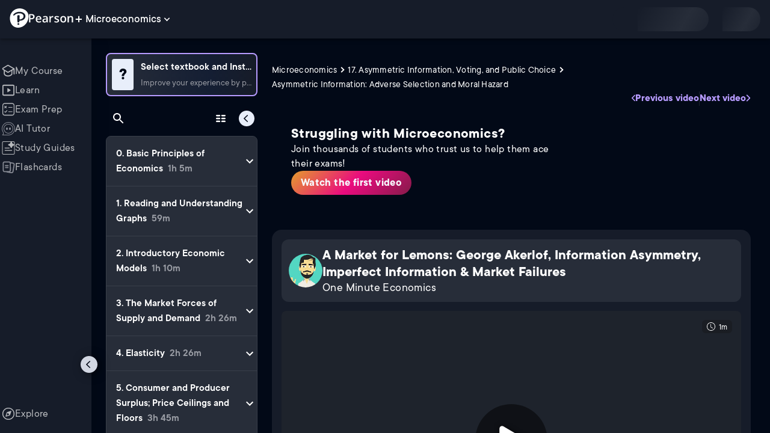

--- FILE ---
content_type: text/html; charset=utf-8
request_url: https://www.pearson.com/channels/microeconomics/asset/16a9c741/a-market-for-lemons-george-akerlof-information-asymmetry-imperfect-information-a
body_size: 34642
content:
<!DOCTYPE html><html lang="en"><head><meta charSet="utf-8"/><meta property="og:type" content="website"/><meta name="viewport" content="width=device-width, initial-scale=1"/><meta name="theme-color" content="#000000"/><meta property="og:image" content="https://www.pearson.com/channels/channels-logo.jpg"/><meta property="twitter:card" content="summary_large_image"/><meta property="twitter:image" content="https://www.pearson.com/channels/channels-logo.jpg"/><title>A Market for Lemons: George Akerlof, Information Asymmetry, Imper... | Study Prep in Pearson+</title><meta property="og:title" content="A Market for Lemons: George Akerlof, Information Asymmetry, Imper... | Study Prep in Pearson+"/><meta property="twitter:title" content="A Market for Lemons: George Akerlof, Information Asymmetry, Imper... | Study Prep in Pearson+"/><meta name="description" content="A Market for Lemons: George Akerlof, Information Asymmetry, Imperfect Information &amp; Market Failures"/><meta property="og:description" content="A Market for Lemons: George Akerlof, Information Asymmetry, Imperfect Information &amp; Market Failures"/><meta property="twitter:description" content="A Market for Lemons: George Akerlof, Information Asymmetry, Imperfect Information &amp; Market Failures"/><link rel="canonical" href="https://www.pearson.com/channels/microeconomics/asset/16a9c741/a-market-for-lemons-george-akerlof-information-asymmetry-imperfect-information-a"/><meta property="og:url" content="https://www.pearson.com/channels/microeconomics/asset/16a9c741/a-market-for-lemons-george-akerlof-information-asymmetry-imperfect-information-a"/><meta property="twitter:url" content="https://www.pearson.com/channels/microeconomics/asset/16a9c741/a-market-for-lemons-george-akerlof-information-asymmetry-imperfect-information-a"/><meta name="next-head-count" content="16"/><meta name="emotion-insertion-point" content=""/><style data-emotion="mui b6nho2 awgou1 q7mezt 10w9fme r9sqo6 10r7ggg 1g801pg r7k176 t3p1a1 7mxrdu abqyn 15830to 9vd5ud 11fhglq 1sjqd0u xgb323 hf94ok 1cbf1l2 1mpzjuh">.mui-b6nho2{background-color:#161c29;color:#fefefe;-webkit-transition:box-shadow 300ms cubic-bezier(0.4, 0, 0.2, 1) 0ms;transition:box-shadow 300ms cubic-bezier(0.4, 0, 0.2, 1) 0ms;box-shadow:var(--Paper-shadow);background-image:var(--Paper-overlay);display:-webkit-box;display:-webkit-flex;display:-ms-flexbox;display:flex;-webkit-flex-direction:column;-ms-flex-direction:column;flex-direction:column;width:100%;box-sizing:border-box;-webkit-flex-shrink:0;-ms-flex-negative:0;flex-shrink:0;position:fixed;z-index:1100;top:0;left:auto;right:0;--AppBar-background:#90caf9;--AppBar-color:rgba(0, 0, 0, 0.87);}@media print{.mui-b6nho2{position:absolute;}}.mui-awgou1{position:relative;display:-webkit-box;display:-webkit-flex;display:-ms-flexbox;display:flex;-webkit-align-items:center;-webkit-box-align:center;-ms-flex-align:center;align-items:center;padding-left:16px;padding-right:16px;min-height:56px;}@media (min-width:600px){.mui-awgou1{padding-left:24px;padding-right:24px;}}@media (min-width:0px){@media (orientation: landscape){.mui-awgou1{min-height:48px;}}}@media (min-width:600px){.mui-awgou1{min-height:64px;}}.mui-q7mezt{-webkit-user-select:none;-moz-user-select:none;-ms-user-select:none;user-select:none;width:1em;height:1em;display:inline-block;-webkit-flex-shrink:0;-ms-flex-negative:0;flex-shrink:0;-webkit-transition:fill 200ms cubic-bezier(0.4, 0, 0.2, 1) 0ms;transition:fill 200ms cubic-bezier(0.4, 0, 0.2, 1) 0ms;fill:currentColor;font-size:1.5rem;}.mui-10w9fme{margin:0;-webkit-flex-shrink:0;-ms-flex-negative:0;flex-shrink:0;border-width:0;border-style:solid;border-color:#2d374a;border-bottom-width:thin;}.mui-r9sqo6{display:-webkit-inline-box;display:-webkit-inline-flex;display:-ms-inline-flexbox;display:inline-flex;-webkit-align-items:center;-webkit-box-align:center;-ms-flex-align:center;align-items:center;-webkit-box-pack:center;-ms-flex-pack:center;-webkit-justify-content:center;justify-content:center;position:relative;box-sizing:border-box;-webkit-tap-highlight-color:transparent;background-color:transparent;outline:0;border:0;margin:0;border-radius:0;padding:0;cursor:pointer;-webkit-user-select:none;-moz-user-select:none;-ms-user-select:none;user-select:none;vertical-align:middle;-moz-appearance:none;-webkit-appearance:none;-webkit-text-decoration:none;text-decoration:none;color:inherit;text-align:center;-webkit-flex:0 0 auto;-ms-flex:0 0 auto;flex:0 0 auto;font-size:1.5rem;padding:8px;border-radius:50%;color:#fff;-webkit-transition:background-color 150ms cubic-bezier(0.4, 0, 0.2, 1) 0ms;transition:background-color 150ms cubic-bezier(0.4, 0, 0.2, 1) 0ms;padding:5px;font-size:1.125rem;}.mui-r9sqo6::-moz-focus-inner{border-style:none;}.mui-r9sqo6.Mui-disabled{pointer-events:none;cursor:default;}@media print{.mui-r9sqo6{-webkit-print-color-adjust:exact;color-adjust:exact;}}.mui-r9sqo6.Mui-disabled{background-color:transparent;color:rgba(255, 255, 255, 0.3);}.mui-r9sqo6.MuiIconButton-loading{color:transparent;}.mui-r9sqo6:hover{background-color:transparent;}.mui-r9sqo6:focus-visible{outline:2px solid var(--Text-darkTheme--Default);outline-offset:2px;}.mui-10r7ggg{list-style:none;margin:0;padding:0;position:relative;-webkit-align-self:stretch;-ms-flex-item-align:stretch;align-self:stretch;box-sizing:border-box;width:100%;background-color:var(--background-dark-theme-bg-level-2);border-radius:8px;border:1px solid var(--Border-darkTheme--border);overflow-x:hidden;}.mui-10r7ggg::-webkit-scrollbar-button{display:none;}.mui-10r7ggg::-webkit-scrollbar{width:8px;}.mui-10r7ggg::-webkit-scrollbar-thumb{width:8px;background:var(--Swatch-Light-900);border-radius:20px;visibility:hidden;}.mui-10r7ggg:hover::-webkit-scrollbar-thumb{visibility:visible;}.mui-1g801pg{display:-webkit-box;display:-webkit-flex;display:-ms-flexbox;display:flex;-webkit-box-pack:start;-ms-flex-pack:start;-webkit-justify-content:flex-start;justify-content:flex-start;-webkit-align-items:center;-webkit-box-align:center;-ms-flex-align:center;align-items:center;position:relative;-webkit-text-decoration:none;text-decoration:none;width:100%;box-sizing:border-box;text-align:left;border-bottom:1px solid #2d374a;-webkit-background-clip:padding-box;background-clip:padding-box;padding-top:12px;padding-bottom:12px;border-color:#2d374a;}.mui-r7k176{display:-webkit-inline-box;display:-webkit-inline-flex;display:-ms-inline-flexbox;display:inline-flex;-webkit-align-items:center;-webkit-box-align:center;-ms-flex-align:center;align-items:center;-webkit-box-pack:center;-ms-flex-pack:center;-webkit-justify-content:center;justify-content:center;position:relative;box-sizing:border-box;-webkit-tap-highlight-color:transparent;background-color:transparent;outline:0;border:0;margin:0;border-radius:0;padding:0;cursor:pointer;-webkit-user-select:none;-moz-user-select:none;-ms-user-select:none;user-select:none;vertical-align:middle;-moz-appearance:none;-webkit-appearance:none;-webkit-text-decoration:none;text-decoration:none;color:inherit;display:-webkit-box;display:-webkit-flex;display:-ms-flexbox;display:flex;-webkit-box-flex:1;-webkit-flex-grow:1;-ms-flex-positive:1;flex-grow:1;-webkit-box-pack:start;-ms-flex-pack:start;-webkit-justify-content:flex-start;justify-content:flex-start;-webkit-align-items:center;-webkit-box-align:center;-ms-flex-align:center;align-items:center;position:relative;-webkit-text-decoration:none;text-decoration:none;min-width:0;box-sizing:border-box;text-align:left;padding-top:8px;padding-bottom:8px;-webkit-transition:background-color 150ms cubic-bezier(0.4, 0, 0.2, 1) 0ms;transition:background-color 150ms cubic-bezier(0.4, 0, 0.2, 1) 0ms;padding:0 0 0 16px!important;}.mui-r7k176::-moz-focus-inner{border-style:none;}.mui-r7k176.Mui-disabled{pointer-events:none;cursor:default;}@media print{.mui-r7k176{-webkit-print-color-adjust:exact;color-adjust:exact;}}.mui-r7k176:hover{-webkit-text-decoration:none;text-decoration:none;background-color:rgba(255, 255, 255, 0.08);}@media (hover: none){.mui-r7k176:hover{background-color:transparent;}}.mui-r7k176.Mui-selected{background-color:rgba(144, 202, 249, 0.16);}.mui-r7k176.Mui-selected.Mui-focusVisible{background-color:rgba(144, 202, 249, 0.28);}.mui-r7k176.Mui-selected:hover{background-color:rgba(144, 202, 249, 0.24);}@media (hover: none){.mui-r7k176.Mui-selected:hover{background-color:rgba(144, 202, 249, 0.16);}}.mui-r7k176.Mui-focusVisible{background-color:rgba(255, 255, 255, 0.12);}.mui-r7k176.Mui-disabled{opacity:0.38;}.mui-r7k176:hover{background-color:transparent;}.mui-r7k176.Mui-selected{background-color:transparent;}.mui-r7k176.Mui-selected:hover{background-color:transparent;}.mui-t3p1a1{-webkit-flex:1 1 auto;-ms-flex:1 1 auto;flex:1 1 auto;min-width:0;margin-top:4px;margin-bottom:4px;}.MuiTypography-root:where(.mui-t3p1a1 .MuiListItemText-primary){display:block;}.MuiTypography-root:where(.mui-t3p1a1 .MuiListItemText-secondary){display:block;}.mui-7mxrdu{display:-webkit-inline-box;display:-webkit-inline-flex;display:-ms-inline-flexbox;display:inline-flex;-webkit-align-items:center;-webkit-box-align:center;-ms-flex-align:center;align-items:center;-webkit-box-pack:center;-ms-flex-pack:center;-webkit-justify-content:center;justify-content:center;position:relative;box-sizing:border-box;-webkit-tap-highlight-color:transparent;background-color:transparent;outline:0;border:0;margin:0;border-radius:0;padding:0;cursor:pointer;-webkit-user-select:none;-moz-user-select:none;-ms-user-select:none;user-select:none;vertical-align:middle;-moz-appearance:none;-webkit-appearance:none;-webkit-text-decoration:none;text-decoration:none;color:inherit;font-family:TT Commons;font-weight:500;font-size:0.875rem;line-height:1.75;text-transform:uppercase;min-width:64px;padding:6px 16px;border:0;border-radius:4px;-webkit-transition:background-color 250ms cubic-bezier(0.4, 0, 0.2, 1) 0ms,box-shadow 250ms cubic-bezier(0.4, 0, 0.2, 1) 0ms,border-color 250ms cubic-bezier(0.4, 0, 0.2, 1) 0ms,color 250ms cubic-bezier(0.4, 0, 0.2, 1) 0ms;transition:background-color 250ms cubic-bezier(0.4, 0, 0.2, 1) 0ms,box-shadow 250ms cubic-bezier(0.4, 0, 0.2, 1) 0ms,border-color 250ms cubic-bezier(0.4, 0, 0.2, 1) 0ms,color 250ms cubic-bezier(0.4, 0, 0.2, 1) 0ms;padding:6px 8px;color:var(--variant-textColor);background-color:var(--variant-textBg);--variant-textColor:#90caf9;--variant-outlinedColor:#90caf9;--variant-outlinedBorder:rgba(144, 202, 249, 0.5);--variant-containedColor:rgba(0, 0, 0, 0.87);--variant-containedBg:#90caf9;padding:4px 5px;font-size:0.8125rem;box-shadow:none;-webkit-transition:background-color 250ms cubic-bezier(0.4, 0, 0.2, 1) 0ms,box-shadow 250ms cubic-bezier(0.4, 0, 0.2, 1) 0ms,border-color 250ms cubic-bezier(0.4, 0, 0.2, 1) 0ms;transition:background-color 250ms cubic-bezier(0.4, 0, 0.2, 1) 0ms,box-shadow 250ms cubic-bezier(0.4, 0, 0.2, 1) 0ms,border-color 250ms cubic-bezier(0.4, 0, 0.2, 1) 0ms;text-transform:none;}.mui-7mxrdu::-moz-focus-inner{border-style:none;}.mui-7mxrdu.Mui-disabled{pointer-events:none;cursor:default;}@media print{.mui-7mxrdu{-webkit-print-color-adjust:exact;color-adjust:exact;}}.mui-7mxrdu:hover{-webkit-text-decoration:none;text-decoration:none;}.mui-7mxrdu.Mui-disabled{color:rgba(255, 255, 255, 0.3);}@media (hover: hover){.mui-7mxrdu:hover{--variant-containedBg:#42a5f5;--variant-textBg:rgba(144, 202, 249, 0.08);--variant-outlinedBorder:#90caf9;--variant-outlinedBg:rgba(144, 202, 249, 0.08);}}.mui-7mxrdu:hover{box-shadow:none;}.mui-7mxrdu.Mui-focusVisible{box-shadow:none;}.mui-7mxrdu:active{box-shadow:none;}.mui-7mxrdu.Mui-disabled{box-shadow:none;}.mui-7mxrdu.MuiButton-loading{color:transparent;}.mui-abqyn{height:0;overflow:hidden;-webkit-transition:height 300ms cubic-bezier(0.4, 0, 0.2, 1) 0ms;transition:height 300ms cubic-bezier(0.4, 0, 0.2, 1) 0ms;visibility:hidden;}.mui-15830to{display:-webkit-box;display:-webkit-flex;display:-ms-flexbox;display:flex;width:100%;}.mui-9vd5ud{width:100%;}.mui-11fhglq{list-style:none;margin:0;padding:0;position:relative;}.mui-1sjqd0u{display:-webkit-box;display:-webkit-flex;display:-ms-flexbox;display:flex;-webkit-box-pack:start;-ms-flex-pack:start;-webkit-justify-content:flex-start;justify-content:flex-start;-webkit-align-items:center;-webkit-box-align:center;-ms-flex-align:center;align-items:center;position:relative;-webkit-text-decoration:none;text-decoration:none;width:100%;box-sizing:border-box;text-align:left;border-bottom:1px solid #2d374a;-webkit-background-clip:padding-box;background-clip:padding-box;padding-top:12px;padding-bottom:12px;border-color:#2d374a;position:relative;}.mui-xgb323{display:-webkit-inline-box;display:-webkit-inline-flex;display:-ms-inline-flexbox;display:inline-flex;-webkit-align-items:center;-webkit-box-align:center;-ms-flex-align:center;align-items:center;-webkit-box-pack:center;-ms-flex-pack:center;-webkit-justify-content:center;justify-content:center;position:relative;box-sizing:border-box;-webkit-tap-highlight-color:transparent;background-color:transparent;outline:0;border:0;margin:0;border-radius:0;padding:0;cursor:pointer;-webkit-user-select:none;-moz-user-select:none;-ms-user-select:none;user-select:none;vertical-align:middle;-moz-appearance:none;-webkit-appearance:none;-webkit-text-decoration:none;text-decoration:none;color:inherit;display:-webkit-box;display:-webkit-flex;display:-ms-flexbox;display:flex;-webkit-box-flex:1;-webkit-flex-grow:1;-ms-flex-positive:1;flex-grow:1;-webkit-box-pack:start;-ms-flex-pack:start;-webkit-justify-content:flex-start;justify-content:flex-start;-webkit-align-items:center;-webkit-box-align:center;-ms-flex-align:center;align-items:center;position:relative;-webkit-text-decoration:none;text-decoration:none;min-width:0;box-sizing:border-box;text-align:left;padding-top:8px;padding-bottom:8px;-webkit-transition:background-color 150ms cubic-bezier(0.4, 0, 0.2, 1) 0ms;transition:background-color 150ms cubic-bezier(0.4, 0, 0.2, 1) 0ms;padding:0px;}.mui-xgb323::-moz-focus-inner{border-style:none;}.mui-xgb323.Mui-disabled{pointer-events:none;cursor:default;}@media print{.mui-xgb323{-webkit-print-color-adjust:exact;color-adjust:exact;}}.mui-xgb323:hover{-webkit-text-decoration:none;text-decoration:none;background-color:rgba(255, 255, 255, 0.08);}@media (hover: none){.mui-xgb323:hover{background-color:transparent;}}.mui-xgb323.Mui-selected{background-color:rgba(144, 202, 249, 0.16);}.mui-xgb323.Mui-selected.Mui-focusVisible{background-color:rgba(144, 202, 249, 0.28);}.mui-xgb323.Mui-selected:hover{background-color:rgba(144, 202, 249, 0.24);}@media (hover: none){.mui-xgb323.Mui-selected:hover{background-color:rgba(144, 202, 249, 0.16);}}.mui-xgb323.Mui-focusVisible{background-color:rgba(255, 255, 255, 0.12);}.mui-xgb323.Mui-disabled{opacity:0.38;}.mui-xgb323:hover{background-color:transparent;}.mui-xgb323.Mui-selected{background-color:transparent;}.mui-xgb323.Mui-selected:hover{background-color:transparent;}.mui-hf94ok{-webkit-flex:1 1 auto;-ms-flex:1 1 auto;flex:1 1 auto;min-width:0;margin-top:4px;margin-bottom:4px;padding-left:56px;padding-left:24px;}.MuiTypography-root:where(.mui-hf94ok .MuiListItemText-primary){display:block;}.MuiTypography-root:where(.mui-hf94ok .MuiListItemText-secondary){display:block;}.mui-1cbf1l2{height:0;overflow:hidden;-webkit-transition:height 300ms cubic-bezier(0.4, 0, 0.2, 1) 0ms;transition:height 300ms cubic-bezier(0.4, 0, 0.2, 1) 0ms;height:auto;overflow:visible;}.mui-1mpzjuh{display:-webkit-inline-box;display:-webkit-inline-flex;display:-ms-inline-flexbox;display:inline-flex;-webkit-align-items:center;-webkit-box-align:center;-ms-flex-align:center;align-items:center;-webkit-box-pack:center;-ms-flex-pack:center;-webkit-justify-content:center;justify-content:center;position:relative;box-sizing:border-box;-webkit-tap-highlight-color:transparent;background-color:transparent;outline:0;border:0;margin:0;border-radius:0;padding:0;cursor:pointer;-webkit-user-select:none;-moz-user-select:none;-ms-user-select:none;user-select:none;vertical-align:middle;-moz-appearance:none;-webkit-appearance:none;-webkit-text-decoration:none;text-decoration:none;color:inherit;text-align:center;-webkit-flex:0 0 auto;-ms-flex:0 0 auto;flex:0 0 auto;font-size:1.5rem;padding:8px;border-radius:50%;color:#fff;-webkit-transition:background-color 150ms cubic-bezier(0.4, 0, 0.2, 1) 0ms;transition:background-color 150ms cubic-bezier(0.4, 0, 0.2, 1) 0ms;padding:12px;font-size:1.75rem;}.mui-1mpzjuh::-moz-focus-inner{border-style:none;}.mui-1mpzjuh.Mui-disabled{pointer-events:none;cursor:default;}@media print{.mui-1mpzjuh{-webkit-print-color-adjust:exact;color-adjust:exact;}}.mui-1mpzjuh.Mui-disabled{background-color:transparent;color:rgba(255, 255, 255, 0.3);}.mui-1mpzjuh.MuiIconButton-loading{color:transparent;}.mui-1mpzjuh:hover{background-color:transparent;}.mui-1mpzjuh:focus-visible{outline:2px solid var(--Text-darkTheme--Default);outline-offset:2px;}</style><link rel="icon" href="https://www.pearson.com/etc/designs/global-store/pearsonplus/favicon.ico"/><link rel="shortcut icon" href="https://www.pearson.com/etc/designs/global-store/pearsonplus/favicon.ico"/><link rel="apple-touch-icon" href="/logo192.png"/><link rel="preload" as="script" href="https://www.pearson.com/assets/ef24a36d49167f794e266452faa1fa11422373f0727"/><link rel="preload" href="https://static.studychannel.pearsonprd.tech/fonts/tt-commons.css" as="style"/><link rel="stylesheet" href="https://static.studychannel.pearsonprd.tech/fonts/tt-commons.css"/><link rel="preload" href="/channels/_next/static/css/2b254861a267ad75.css" as="style"/><link rel="stylesheet" href="/channels/_next/static/css/2b254861a267ad75.css" data-n-g=""/><link rel="preload" href="/channels/_next/static/css/1a34f188ba80a243.css" as="style"/><link rel="stylesheet" href="/channels/_next/static/css/1a34f188ba80a243.css" data-n-p=""/><link rel="preload" href="/channels/_next/static/css/c354de3e56a73e3f.css" as="style"/><link rel="stylesheet" href="/channels/_next/static/css/c354de3e56a73e3f.css" data-n-p=""/><link rel="preload" href="/channels/_next/static/css/1bfd6e154e49cfff.css" as="style"/><link rel="stylesheet" href="/channels/_next/static/css/1bfd6e154e49cfff.css" data-n-p=""/><link rel="preload" href="/channels/_next/static/css/77dfd0a20fb85650.css" as="style"/><link rel="stylesheet" href="/channels/_next/static/css/77dfd0a20fb85650.css" data-n-p=""/><link rel="preload" href="/channels/_next/static/css/f7dcd9bb1a888275.css" as="style"/><link rel="stylesheet" href="/channels/_next/static/css/f7dcd9bb1a888275.css" data-n-p=""/><link rel="preload" href="/channels/_next/static/css/63d08eb335a25233.css" as="style"/><link rel="stylesheet" href="/channels/_next/static/css/63d08eb335a25233.css" data-n-p=""/><noscript data-n-css=""></noscript><script type="text/javascript" src="https://www.pearson.com/assets/ef24a36d49167f794e266452faa1fa11422373f0727"  ></script><script defer="" nomodule="" src="/channels/_next/static/chunks/polyfills-42372ed130431b0a.js"></script><script src="/channels/_next/static/chunks/webpack-26fa39d9819d4bac.js" defer=""></script><script src="/channels/_next/static/chunks/framework-945b357d4a851f4b.js" defer=""></script><script src="/channels/_next/static/chunks/main-1da665e70e46b984.js" defer=""></script><script src="/channels/_next/static/chunks/pages/_app-a7cda930d83e11a2.js" defer=""></script><script src="/channels/_next/static/chunks/9353-8825306d3ae48c9f.js" defer=""></script><script src="/channels/_next/static/chunks/2812-a9da497961ace24d.js" defer=""></script><script src="/channels/_next/static/chunks/2515-f5152e1069ade688.js" defer=""></script><script src="/channels/_next/static/chunks/1218-2c9e2d50d557f6c9.js" defer=""></script><script src="/channels/_next/static/chunks/9470-503b15789f1f9275.js" defer=""></script><script src="/channels/_next/static/chunks/3075-f6a768ecbd8e2778.js" defer=""></script><script src="/channels/_next/static/chunks/4859-0c0a5402c9c8cf40.js" defer=""></script><script src="/channels/_next/static/chunks/8738-1d90454d6c3295da.js" defer=""></script><script src="/channels/_next/static/chunks/6009-f9c0f77c1d9363c4.js" defer=""></script><script src="/channels/_next/static/chunks/4496-c861fcdcf53199ab.js" defer=""></script><script src="/channels/_next/static/chunks/7817-7a20fbec3016762b.js" defer=""></script><script src="/channels/_next/static/chunks/5977-8dab3b1a1ad109e5.js" defer=""></script><script src="/channels/_next/static/chunks/372-b3a49dd59ac4bd0c.js" defer=""></script><script src="/channels/_next/static/chunks/3861-5fb1081f0c40b365.js" defer=""></script><script src="/channels/_next/static/chunks/7921-0148eae8cee9c345.js" defer=""></script><script src="/channels/_next/static/chunks/4956-31b568943d9739f1.js" defer=""></script><script src="/channels/_next/static/chunks/3302-45de476e569049fb.js" defer=""></script><script src="/channels/_next/static/chunks/5395-749da5db190f9488.js" defer=""></script><script src="/channels/_next/static/chunks/2022-7102d8cc08a1e46e.js" defer=""></script><script src="/channels/_next/static/chunks/7938-fd554857ae78e6e1.js" defer=""></script><script src="/channels/_next/static/chunks/pages/%5BcourseId%5D/asset/%5BassetId%5D/%5BassetName%5D-120c07709b9145da.js" defer=""></script><script src="/channels/_next/static/SV3UDZ3neD_2TQ7ppwvo_/_buildManifest.js" defer=""></script><script src="/channels/_next/static/SV3UDZ3neD_2TQ7ppwvo_/_ssgManifest.js" defer=""></script>
                              <script>!function(e){var n="https://s.go-mpulse.net/boomerang/";if("False"=="True")e.BOOMR_config=e.BOOMR_config||{},e.BOOMR_config.PageParams=e.BOOMR_config.PageParams||{},e.BOOMR_config.PageParams.pci=!0,n="https://s2.go-mpulse.net/boomerang/";if(window.BOOMR_API_key="XCNNJ-G8PCV-U855W-LP259-ULUSU",function(){function e(){if(!r){var e=document.createElement("script");e.id="boomr-scr-as",e.src=window.BOOMR.url,e.async=!0,o.appendChild(e),r=!0}}function t(e){r=!0;var n,t,a,i,d=document,O=window;if(window.BOOMR.snippetMethod=e?"if":"i",t=function(e,n){var t=d.createElement("script");t.id=n||"boomr-if-as",t.src=window.BOOMR.url,BOOMR_lstart=(new Date).getTime(),e=e||d.body,e.appendChild(t)},!window.addEventListener&&window.attachEvent&&navigator.userAgent.match(/MSIE [67]\./))return window.BOOMR.snippetMethod="s",void t(o,"boomr-async");a=document.createElement("IFRAME"),a.src="about:blank",a.title="",a.role="presentation",a.loading="eager",i=(a.frameElement||a).style,i.width=0,i.height=0,i.border=0,i.display="none",o.appendChild(a);try{O=a.contentWindow,d=O.document.open()}catch(_){n=document.domain,a.src="javascript:var d=document.open();d.domain='"+n+"';void 0;",O=a.contentWindow,d=O.document.open()}if(n)d._boomrl=function(){this.domain=n,t()},d.write("<bo"+"dy onload='document._boomrl();'>");else if(O._boomrl=function(){t()},O.addEventListener)O.addEventListener("load",O._boomrl,!1);else if(O.attachEvent)O.attachEvent("onload",O._boomrl);d.close()}function a(e){window.BOOMR_onload=e&&e.timeStamp||(new Date).getTime()}if(!window.BOOMR||!window.BOOMR.version&&!window.BOOMR.snippetExecuted){window.BOOMR=window.BOOMR||{},window.BOOMR.snippetStart=(new Date).getTime(),window.BOOMR.snippetExecuted=!0,window.BOOMR.snippetVersion=14,window.BOOMR.url=n+"XCNNJ-G8PCV-U855W-LP259-ULUSU";var i=document.currentScript||document.getElementsByTagName("script")[0],o=i.parentNode,r=!1,d=document.createElement("link");if(d.relList&&"function"==typeof d.relList.supports&&d.relList.supports("preload")&&"as"in d)window.BOOMR.snippetMethod="p",d.href=window.BOOMR.url,d.rel="preload",d.as="script",d.addEventListener("load",e),d.addEventListener("error",function(){t(!0)}),setTimeout(function(){if(!r)t(!0)},3e3),BOOMR_lstart=(new Date).getTime(),o.appendChild(d);else t(!1);if(window.addEventListener)window.addEventListener("load",a,!1);else if(window.attachEvent)window.attachEvent("onload",a)}}(),"".length>0)if(e&&"performance"in e&&e.performance&&"function"==typeof e.performance.setResourceTimingBufferSize)e.performance.setResourceTimingBufferSize();!function(){if(BOOMR=e.BOOMR||{},BOOMR.plugins=BOOMR.plugins||{},!BOOMR.plugins.AK){var n=""=="true"?1:0,t="",a="clqf3mixezglg2l5jujq-f-a8d8c10c8-clientnsv4-s.akamaihd.net",i="false"=="true"?2:1,o={"ak.v":"39","ak.cp":"1904824","ak.ai":parseInt("503985",10),"ak.ol":"0","ak.cr":9,"ak.ipv":4,"ak.proto":"h2","ak.rid":"13ef0355","ak.r":45721,"ak.a2":n,"ak.m":"x","ak.n":"essl","ak.bpcip":"18.224.93.0","ak.cport":44550,"ak.gh":"23.33.25.15","ak.quicv":"","ak.tlsv":"tls1.3","ak.0rtt":"","ak.0rtt.ed":"","ak.csrc":"-","ak.acc":"","ak.t":"1769819411","ak.ak":"hOBiQwZUYzCg5VSAfCLimQ==hBZ0dLD2BHvSR8fp4Dy00v6S78Q9YUT2p+5yXlQTk56Fin6Xtra0friodJtOqCNB0f3YsvvVb5wNCJXC1kPb7N0/7FZBGcj8raNr2UyMtfxg+vGnDM+87ukQPdj+MSnL3Y+j6vfcN9zN8NrpchL7hCkHH1N0fpYvLBTJaOcsiQnCy/3u9MeoWOwt12RuatMKnXPT9ganuiGKF9Ay4MCeoGJk+xioB8EVtdWx4rJjGkl5K64b/HWoqHTqHz+8xuc/Bi5JGTCUN6uSsIhxA2jhBsOa2Gz5Mol89jBpzMgihcz7NCdxaggxSNmzAUSlrk8ysgNavo6F9yhkI/3kYQvZq0tcdqZENKdIOBUEGenNJ3TERUD++AggTYXi8ZF0cTDcx2UswSnnohGNGZZtaqqellB+6R9p89v31eZSvmPkwTc=","ak.pv":"180","ak.dpoabenc":"","ak.tf":i};if(""!==t)o["ak.ruds"]=t;var r={i:!1,av:function(n){var t="http.initiator";if(n&&(!n[t]||"spa_hard"===n[t]))o["ak.feo"]=void 0!==e.aFeoApplied?1:0,BOOMR.addVar(o)},rv:function(){var e=["ak.bpcip","ak.cport","ak.cr","ak.csrc","ak.gh","ak.ipv","ak.m","ak.n","ak.ol","ak.proto","ak.quicv","ak.tlsv","ak.0rtt","ak.0rtt.ed","ak.r","ak.acc","ak.t","ak.tf"];BOOMR.removeVar(e)}};BOOMR.plugins.AK={akVars:o,akDNSPreFetchDomain:a,init:function(){if(!r.i){var e=BOOMR.subscribe;e("before_beacon",r.av,null,null),e("onbeacon",r.rv,null,null),r.i=!0}return this},is_complete:function(){return!0}}}}()}(window);</script></head><body class="study-theme-dark"><div id="__next"><div id="root"><a class="PUOR6p" href="#main-content-starts">Skip to main content</a><div class="S_xlzd"><header class="MuiPaper-root MuiPaper-elevation MuiPaper-elevation4 MuiAppBar-root MuiAppBar-colorPrimary MuiAppBar-positionFixed _9lQJQ_ mui-fixed mui-b6nho2" id="mainHeader" style="--Paper-shadow:0px 2px 4px -1px rgba(0,0,0,0.2),0px 4px 5px 0px rgba(0,0,0,0.14),0px 1px 10px 0px rgba(0,0,0,0.12);--Paper-overlay:linear-gradient(rgba(255, 255, 255, 0.092), rgba(255, 255, 255, 0.092))"><div class="MuiToolbar-root MuiToolbar-gutters MuiToolbar-regular v_I_em mui-awgou1"><div><a href="https://www.pearson.com/en-us/pearsonplus.html" class="w9JKWE" tabindex="0" role="button"><img src="/channels/images/PearsonLogo.svg" class="WN5pdq" alt="Pearson+ Logo" width="32" height="32"/><img role="presentation" src="/channels/images/PearsonLogoText.svg" class="RKsB3s" alt="Pearson+ Logo" width="88" height="18"/></a></div><button id=":R4pakem96:" class="gdM_Ks" aria-expanded="false" aria-controls="channelsModal"><p class="aVkELG">Microeconomics</p><svg class="MuiSvgIcon-root MuiSvgIcon-fontSizeMedium _4PuOGb mui-q7mezt" focusable="false" aria-hidden="true" viewBox="0 0 24 24"><path d="M7.41 8.59 12 13.17l4.59-4.58L18 10l-6 6-6-6z"></path></svg></button><div class="ZPRem8"><div class="JRTxfl"><div class="ZeKf_n vDS8QF"><div class="S0a0BQ" style="width:100%;height:100%"><span></span></div></div><div class="ZeKf_n"><div class="S0a0BQ" style="width:100%;height:100%"><span></span></div></div></div></div></div></header><div class="mL_aZ_"><div style="top:58px" class="IHblgN"><nav aria-label="channel" class="K2kWMu"><div role="list" class="V4mDev"><span role="listitem" class="_7BFWe2" data-coachmark="{&quot;position&quot;:&quot;bottom&quot;,&quot;offset&quot;:[0,10],&quot;step&quot;:1,&quot;label&quot;:&quot;My Course&quot;,&quot;text&quot;:&quot;Create a personalized study plan and get recommended content.&quot;}"><a class="vUU_gl" href="/channels/microeconomics"><span>My Course</span></a></span><span role="listitem" class="_7BFWe2" data-coachmark="{&quot;position&quot;:&quot;bottom&quot;,&quot;offset&quot;:[0,10],&quot;step&quot;:2,&quot;label&quot;:&quot;Learn&quot;,&quot;text&quot;:&quot;Watch bite-sized video lessons by world-class instructors.&quot;}"><a class="vUU_gl" href="/channels/microeconomics/learn/brian/ch-1-introduction-to-microeconomics/introduction-to-economics"><span>Learn</span></a></span><span role="listitem" class="_7BFWe2" data-coachmark="{&quot;position&quot;:&quot;bottom&quot;,&quot;offset&quot;:[0,10],&quot;step&quot;:3,&quot;label&quot;:&quot;Exam Prep&quot;,&quot;text&quot;:&quot;Prepare for your exams with custom practice sets.&quot;}"><a class="vUU_gl" href="/channels/microeconomics/exam-prep"><span>Exam Prep</span></a></span><span role="listitem" class="_7BFWe2" data-coachmark="{&quot;position&quot;:&quot;bottom&quot;,&quot;offset&quot;:[0,10],&quot;step&quot;:4,&quot;label&quot;:&quot;AI Tutor&quot;,&quot;text&quot;:&quot;Get unstuck with our trusted AI tutor.&quot;}"><a class="vUU_gl" href="/channels/microeconomics/ai-tutor"><span>AI Tutor</span></a></span><span role="listitem" class="_7BFWe2" data-coachmark="{&quot;position&quot;:&quot;bottom&quot;,&quot;offset&quot;:[0,10],&quot;step&quot;:5,&quot;label&quot;:&quot;Study Guides&quot;,&quot;text&quot;:&quot;Transform your notes into study guides, flashcards, and practice problems.&quot;}"><a class="vUU_gl" href="/channels/microeconomics/study-guides"><span>Study Guides</span></a></span><span role="listitem" class="_7BFWe2"><a class="vUU_gl" href="/channels/microeconomics/flashcards"><span>Flashcards</span></a></span><span role="listitem" class="_7BFWe2"><a class="vUU_gl" href="/channels/microeconomics/explore/ch-1-introduction-to-microeconomics/introduction-to-economics"><span>Explore</span></a></span><div aria-hidden="true" class="_3TfBic"></div></div></nav></div><div class="_9bHcpc"><nav aria-label="channel"><ul class="_51oDmM"><li class="_5AKkCe"><a class="P_CdIR" data-coachmark="{&quot;position&quot;:&quot;right&quot;,&quot;offset&quot;:[10,0],&quot;step&quot;:1,&quot;label&quot;:&quot;My Course&quot;,&quot;text&quot;:&quot;Create a personalized study plan and get recommended content.&quot;}" href="/channels/microeconomics"><div class="_5qo0Fy"></div><div class="_2a6qYG" aria-label=""><img alt="" src="/channels/images/navigation/myCourseOutline.svg" height="22" width="22"/></div><span class="k78nyG">My Course</span></a></li><li class="MuiDivider-root MuiDivider-fullWidth _5AKkCe FU9xbf mui-10w9fme" role="none"></li><li class="_5AKkCe"><a class="P_CdIR" data-coachmark="{&quot;position&quot;:&quot;right&quot;,&quot;offset&quot;:[10,0],&quot;step&quot;:2,&quot;label&quot;:&quot;Learn&quot;,&quot;text&quot;:&quot;Watch bite-sized video lessons by world-class instructors.&quot;}" href="/channels/microeconomics/learn/brian/ch-1-introduction-to-microeconomics/introduction-to-economics"><div class="_5qo0Fy"></div><div class="_2a6qYG" aria-label=""><img alt="" src="/channels/images/navigation/learnOutline.svg" height="22" width="22"/></div><span class="k78nyG">Learn</span></a></li><li class="_5AKkCe"><a class="P_CdIR" data-coachmark="{&quot;position&quot;:&quot;right&quot;,&quot;offset&quot;:[10,0],&quot;step&quot;:3,&quot;label&quot;:&quot;Exam Prep&quot;,&quot;text&quot;:&quot;Prepare for your exams with custom practice sets.&quot;}" href="/channels/microeconomics/exam-prep"><div class="_5qo0Fy"></div><div class="_2a6qYG" aria-label=""><img alt="" src="/channels/images/navigation/examPrepOutline.svg" height="22" width="22"/></div><span class="k78nyG">Exam Prep</span></a></li><li class="_5AKkCe"><a class="P_CdIR" data-coachmark="{&quot;position&quot;:&quot;right&quot;,&quot;offset&quot;:[10,0],&quot;step&quot;:4,&quot;label&quot;:&quot;AI Tutor&quot;,&quot;text&quot;:&quot;Get unstuck with our trusted AI tutor.&quot;}" href="/channels/microeconomics/ai-tutor"><div class="_5qo0Fy"></div><div class="_2a6qYG" aria-label=""><img alt="" src="/channels/images/navigation/hwHelpOutline.svg" height="22" width="22"/></div><span class="k78nyG">AI Tutor</span></a></li><li class="_5AKkCe"><a class="P_CdIR" data-coachmark="{&quot;position&quot;:&quot;right&quot;,&quot;offset&quot;:[10,0],&quot;step&quot;:5,&quot;label&quot;:&quot;Study Guides&quot;,&quot;text&quot;:&quot;Transform your notes into study guides, flashcards, and practice problems.&quot;}" href="/channels/microeconomics/study-guides"><div class="_5qo0Fy"></div><div class="_2a6qYG" aria-label=""><img alt="" src="/channels/images/navigation/studyGuidesOutline.svg" height="22" width="22"/></div><span class="k78nyG">Study Guides</span></a></li><li class="_5AKkCe"><a class="P_CdIR" href="/channels/microeconomics/flashcards"><div class="_5qo0Fy"></div><div class="_2a6qYG" aria-label=""><img alt="" src="/channels/images/navigation/flashcardsOutline.svg" height="22" width="22"/></div><span class="k78nyG">Flashcards</span></a></li><li class="MuiDivider-root MuiDivider-fullWidth _5AKkCe FU9xbf mui-10w9fme" role="none"></li><li class="_5AKkCe FPETun"><a class="P_CdIR" href="/channels/microeconomics/explore/ch-1-introduction-to-microeconomics/introduction-to-economics"><div class="_5qo0Fy"></div><div class="_2a6qYG" aria-label=""><img alt="" src="/channels/images/navigation/exploreOutline.svg" height="22" width="22"/></div><span class="k78nyG">Explore</span></a></li></ul></nav><button class="MuiButtonBase-root MuiIconButton-root MuiIconButton-sizeSmall LOCt6o mui-r9sqo6" tabindex="0" type="button" aria-label="Hide navigation"><img src="/channels/images/navigation/collapseTOC.svg" alt="" width="18" height="18"/></button></div><div id="course-content-wrapper-id" class="pgk82m"><div class="KEaPyn"><div style="display:contents" data-a11y-owner="" data-a11y-owner-root-link=":R16em96:-owner-state-owner-root" data-a11y-owner-root=":R16em96:-owner-state-owner-root"><main id="main-content-starts"><div class="TpnSq9"><div class="k_2zu_"><div role="navigation" aria-labelledby=":Rf6em96:" class="vgBHcF"><div id="enrollment-cta-container" class="spmj5S"><div class="MLAyKF"><button type="button" class="wx_lJz" aria-describedby=":Raf6em96:"><div class="_2mj4Qt">?</div><div class="jPqi12"><span class="evZoBg">Select textbook and Institution</span><p aria-hidden="true" id=":Raf6em96:" class="VBhMg7" aria-label="Improve your experience by picking them">Improve your experience by picking them</p></div></button></div></div><div class="TZ1E1a"><div class="WWiYz1"><span id=":Rf6em96:" class="jYFpyL">Table of contents</span><div role="search" aria-label="Table of contents"><button class="MuiButtonBase-root MuiIconButton-root MuiIconButton-sizeSmall VYV9Jq mui-r9sqo6" tabindex="0" type="button" aria-label="Search in the table of contents"><svg class="MuiSvgIcon-root MuiSvgIcon-fontSizeMedium Z74YDX mui-q7mezt" focusable="false" aria-hidden="true" viewBox="0 0 24 24"><path d="M15.5 14h-.79l-.28-.27C15.41 12.59 16 11.11 16 9.5 16 5.91 13.09 3 9.5 3S3 5.91 3 9.5 5.91 16 9.5 16c1.61 0 3.09-.59 4.23-1.57l.27.28v.79l5 4.99L20.49 19zm-6 0C7.01 14 5 11.99 5 9.5S7.01 5 9.5 5 14 7.01 14 9.5 11.99 14 9.5 14"></path></svg></button></div><div><button class="MuiButtonBase-root MuiIconButton-root MuiIconButton-sizeSmall vWd8R_ mui-r9sqo6" tabindex="0" type="button" aria-label="Table of contents" aria-haspopup="dialog"><img alt="" src="/channels/images/TableOfContents.svg" width="32" height="32"/></button><span class="lmvWS_"><button class="MuiButtonBase-root MuiIconButton-root MuiIconButton-sizeSmall RdE9vR mui-r9sqo6" tabindex="0" type="button" aria-label="Hide table of content"><img alt="" src="/channels/images/navigation/collapseTOC.svg" class="xOMMiY" width="18" height="18"/></button></span></div><div class="fHO2t9"><div aria-live="polite"><span></span></div></div></div></div><div class="cecjNj"><div class="ZcO5Ok"><a class="PUOR6p" href="#guided-main-content-starts">Skip topic navigation</a></div></div><ul class="MuiList-root mui-10r7ggg" aria-label="Course chapters"><li class="MuiListItem-root MuiListItem-divider NCgY3E mui-1g801pg"><div class="MuiButtonBase-root MuiListItemButton-root MuiListItemButton-root mui-r7k176" tabindex="0" role="button" aria-expanded="false" aria-controls=":R39uf6em96:"><div class="MuiListItemText-root mui-t3p1a1"><div class="C8heh4"><div><div><span>0. Basic Principles of Economics</span><span aria-label="approx duration: 1h 5min" class="stVea0">1h 5m</span></div><div hidden=""><button class="MuiButtonBase-root MuiButton-root MuiButton-text MuiButton-textPrimary MuiButton-sizeSmall MuiButton-textSizeSmall MuiButton-colorPrimary MuiButton-disableElevation MuiButton-root MuiButton-text MuiButton-textPrimary MuiButton-sizeSmall MuiButton-textSizeSmall MuiButton-colorPrimary MuiButton-disableElevation n62TL9 mui-7mxrdu" tabindex="0" type="button" id=":R39uf6em96H1:">Chapter worksheet<img class="eCVPU_" src="/channels/images/primaryDownloadIcon.svg" alt=""/><img class="_3_aoI5" src="/channels/images/primaryDownloadIconHover.svg" alt=""/></button></div></div><svg class="MuiSvgIcon-root MuiSvgIcon-fontSizeMedium mui-q7mezt" focusable="false" aria-hidden="true" viewBox="0 0 24 24"><path d="M16.59 8.59 12 13.17 7.41 8.59 6 10l6 6 6-6z"></path></svg></div></div></div><div aria-owns=":R39uf6em96H1: :R39uf6em96H2:"></div></li><div style="min-height:0px" class="MuiCollapse-root MuiCollapse-vertical MuiCollapse-hidden mui-abqyn"><div class="MuiCollapse-wrapper MuiCollapse-vertical mui-15830to"><div class="MuiCollapse-wrapperInner MuiCollapse-vertical mui-9vd5ud"><ul class="MuiList-root zR8RVK mui-11fhglq" aria-label="0. Basic Principles of Economics chapter topics" id=":R39uf6em96:"><li class="MuiListItem-root MuiListItem-divider oWIqzb mui-1sjqd0u"><a class="MuiButtonBase-root MuiListItemButton-root MuiListItemButton-root mui-xgb323" tabindex="0" role="link" aria-current="false" href="/channels/microeconomics/learn/brian/ch-1-introduction-to-microeconomics/introduction-to-economics"><div class="MuiListItemText-root MuiListItemText-inset mui-hf94ok"><div><div class="Kel19U">Introduction to Economics</div><span aria-label="approx duration: 3min" class="CSu3yz">3m</span></div></div></a></li><span aria-owns=":Rqla39uf6em96:"></span><li class="MuiListItem-root MuiListItem-divider oWIqzb mui-1sjqd0u"><a class="MuiButtonBase-root MuiListItemButton-root MuiListItemButton-root mui-xgb323" tabindex="0" role="link" aria-current="false" href="/channels/microeconomics/learn/brian/ch-1-introduction-to-microeconomics/three-key-economic-ideas"><div class="MuiListItemText-root MuiListItemText-inset mui-hf94ok"><div><div class="Kel19U">People Are Rational</div><span aria-label="approx duration: 2min" class="CSu3yz">2m</span></div></div></a></li><span aria-owns=":R1ala39uf6em96:"></span><li class="MuiListItem-root MuiListItem-divider oWIqzb mui-1sjqd0u"><a class="MuiButtonBase-root MuiListItemButton-root MuiListItemButton-root mui-xgb323" tabindex="0" role="link" aria-current="false" href="/channels/microeconomics/learn/brian/ch-1-introduction-to-microeconomics/people-respond-to-incentives"><div class="MuiListItemText-root MuiListItemText-inset mui-hf94ok"><div><div class="Kel19U">People Respond to Incentives</div><span aria-label="approx duration: 1min" class="CSu3yz">1m</span></div></div></a></li><span aria-owns=":R1qla39uf6em96:"></span><li class="MuiListItem-root MuiListItem-divider oWIqzb mui-1sjqd0u"><a class="MuiButtonBase-root MuiListItemButton-root MuiListItemButton-root mui-xgb323" tabindex="0" role="link" aria-current="false" href="/channels/microeconomics/learn/brian/ch-1-introduction-to-microeconomics/scarcity-and-choice"><div class="MuiListItemText-root MuiListItemText-inset mui-hf94ok"><div><div class="Kel19U">Scarcity and Choice</div><span aria-label="approx duration: 2min" class="CSu3yz">2m</span></div></div></a></li><span aria-owns=":R2ala39uf6em96:"></span><li class="MuiListItem-root MuiListItem-divider oWIqzb mui-1sjqd0u"><a class="MuiButtonBase-root MuiListItemButton-root MuiListItemButton-root mui-xgb323" tabindex="0" role="link" aria-current="false" href="/channels/microeconomics/learn/brian/ch-1-introduction-to-microeconomics/marginal-analysis"><div class="MuiListItemText-root MuiListItemText-inset mui-hf94ok"><div><div class="Kel19U">Marginal Analysis</div><span aria-label="approx duration: 9min" class="CSu3yz">9m</span></div></div></a></li><span aria-owns=":R2qla39uf6em96:"></span><li class="MuiListItem-root MuiListItem-divider oWIqzb mui-1sjqd0u"><a class="MuiButtonBase-root MuiListItemButton-root MuiListItemButton-root mui-xgb323" tabindex="0" role="link" aria-current="false" href="/channels/microeconomics/learn/brian/ch-1-introduction-to-microeconomics/productive-and-allocative-efficiency-equality"><div class="MuiListItemText-root MuiListItemText-inset mui-hf94ok"><div><div class="Kel19U">Allocative Efficiency, Productive Efficiency, and Equality</div><span aria-label="approx duration: 7min" class="CSu3yz">7m</span></div></div></a></li><span aria-owns=":R3ala39uf6em96:"></span><li class="MuiListItem-root MuiListItem-divider oWIqzb mui-1sjqd0u"><a class="MuiButtonBase-root MuiListItemButton-root MuiListItemButton-root mui-xgb323" tabindex="0" role="link" aria-current="false" href="/channels/microeconomics/learn/brian/ch-1-introduction-to-microeconomics/positive-and-normative-statements"><div class="MuiListItemText-root MuiListItemText-inset mui-hf94ok"><div><div class="Kel19U">Positive and Normative Analysis</div><span aria-label="approx duration: 7min" class="CSu3yz">7m</span></div></div></a></li><span aria-owns=":R3qla39uf6em96:"></span><li class="MuiListItem-root MuiListItem-divider oWIqzb mui-1sjqd0u"><a class="MuiButtonBase-root MuiListItemButton-root MuiListItemButton-root mui-xgb323" tabindex="0" role="link" aria-current="false" href="/channels/microeconomics/learn/brian/ch-1-introduction-to-microeconomics/microeconomics-vs-macroeconomics"><div class="MuiListItemText-root MuiListItemText-inset mui-hf94ok"><div><div class="Kel19U">Microeconomics vs. Macroeconomics</div><span aria-label="approx duration: 2min" class="CSu3yz">2m</span></div></div></a></li><span aria-owns=":R4ala39uf6em96:"></span><li class="MuiListItem-root MuiListItem-divider oWIqzb mui-1sjqd0u"><a class="MuiButtonBase-root MuiListItemButton-root MuiListItemButton-root mui-xgb323" tabindex="0" role="link" aria-current="false" href="/channels/microeconomics/learn/brian/ch-1-introduction-to-microeconomics/factors-of-production"><div class="MuiListItemText-root MuiListItemText-inset mui-hf94ok"><div><div class="Kel19U">Factors of Production</div><span aria-label="approx duration: 5min" class="CSu3yz">5m</span></div></div></a></li><span aria-owns=":R4qla39uf6em96:"></span><li class="MuiListItem-root MuiListItem-divider oWIqzb mui-1sjqd0u"><a class="MuiButtonBase-root MuiListItemButton-root MuiListItemButton-root mui-xgb323" tabindex="0" role="link" aria-current="false" href="/channels/microeconomics/learn/brian/ch-1-introduction-to-microeconomics/circular-flow-diagram"><div class="MuiListItemText-root MuiListItemText-inset mui-hf94ok"><div><div class="Kel19U">Circular Flow Diagram</div><span aria-label="approx duration: 5min" class="CSu3yz">5m</span></div></div></a></li><span aria-owns=":R5ala39uf6em96:"></span><li class="MuiListItem-root MuiListItem-divider oWIqzb mui-1sjqd0u"><a class="MuiButtonBase-root MuiListItemButton-root MuiListItemButton-root mui-xgb323" tabindex="0" role="link" aria-current="false" href="/channels/microeconomics/learn/brian/ch-1-introduction-to-microeconomics/graphing-review"><div class="MuiListItemText-root MuiListItemText-inset mui-hf94ok"><div><div class="Kel19U">Graphing Review</div><span aria-label="approx duration: 10min" class="CSu3yz">10m</span></div></div></a></li><span aria-owns=":R5qla39uf6em96:"></span><li class="MuiListItem-root MuiListItem-divider oWIqzb mui-1sjqd0u"><a class="MuiButtonBase-root MuiListItemButton-root MuiListItemButton-root mui-xgb323" tabindex="0" role="link" aria-current="false" href="/channels/microeconomics/learn/brian/ch-1-introduction-to-microeconomics/percentage-and-decimal-review"><div class="MuiListItemText-root MuiListItemText-inset mui-hf94ok"><div><div class="Kel19U">Percentage and Decimal Review</div><span aria-label="approx duration: 4min" class="CSu3yz">4m</span></div></div></a></li><span aria-owns=":R6ala39uf6em96:"></span><li class="MuiListItem-root MuiListItem-divider oWIqzb mui-1sjqd0u"><a class="MuiButtonBase-root MuiListItemButton-root MuiListItemButton-root mui-xgb323" tabindex="0" role="link" aria-current="false" href="/channels/microeconomics/learn/brian/ch-1-introduction-to-microeconomics/fractions-review"><div class="MuiListItemText-root MuiListItemText-inset mui-hf94ok"><div><div class="Kel19U">Fractions Review</div><span aria-label="approx duration: 2min" class="CSu3yz">2m</span></div></div></a></li><span aria-owns=":R6qla39uf6em96:"></span></ul></div></div></div><li class="MuiListItem-root MuiListItem-divider NCgY3E mui-1g801pg"><div class="MuiButtonBase-root MuiListItemButton-root MuiListItemButton-root mui-r7k176" tabindex="0" role="button" aria-expanded="false" aria-controls=":R59uf6em96:"><div class="MuiListItemText-root mui-t3p1a1"><div class="C8heh4"><div><div><span>1. Reading and Understanding Graphs</span><span aria-label="approx duration: 59min" class="stVea0">59m</span></div><div hidden=""><button class="MuiButtonBase-root MuiButton-root MuiButton-text MuiButton-textPrimary MuiButton-sizeSmall MuiButton-textSizeSmall MuiButton-colorPrimary MuiButton-disableElevation MuiButton-root MuiButton-text MuiButton-textPrimary MuiButton-sizeSmall MuiButton-textSizeSmall MuiButton-colorPrimary MuiButton-disableElevation n62TL9 mui-7mxrdu" tabindex="0" type="button" id=":R59uf6em96H1:">Chapter worksheet<img class="eCVPU_" src="/channels/images/primaryDownloadIcon.svg" alt=""/><img class="_3_aoI5" src="/channels/images/primaryDownloadIconHover.svg" alt=""/></button></div></div><svg class="MuiSvgIcon-root MuiSvgIcon-fontSizeMedium mui-q7mezt" focusable="false" aria-hidden="true" viewBox="0 0 24 24"><path d="M16.59 8.59 12 13.17 7.41 8.59 6 10l6 6 6-6z"></path></svg></div></div></div><div aria-owns=":R59uf6em96H1: :R59uf6em96H2:"></div></li><div style="min-height:0px" class="MuiCollapse-root MuiCollapse-vertical MuiCollapse-hidden mui-abqyn"><div class="MuiCollapse-wrapper MuiCollapse-vertical mui-15830to"><div class="MuiCollapse-wrapperInner MuiCollapse-vertical mui-9vd5ud"><ul class="MuiList-root zR8RVK mui-11fhglq" aria-label="1. Reading and Understanding Graphs chapter topics" id=":R59uf6em96:"><li class="MuiListItem-root MuiListItem-divider oWIqzb mui-1sjqd0u"><a class="MuiButtonBase-root MuiListItemButton-root MuiListItemButton-root mui-xgb323" tabindex="0" role="link" aria-current="false" href="/channels/microeconomics/learn/brian/reading-and-understanding-graphs/graphs-of-two-variables"><div class="MuiListItemText-root MuiListItemText-inset mui-hf94ok"><div><div class="Kel19U">Graphs of Two Variables</div><span aria-label="approx duration: 4min" class="CSu3yz">4m</span></div></div></a></li><span aria-owns=":Rqla59uf6em96:"></span><li class="MuiListItem-root MuiListItem-divider oWIqzb mui-1sjqd0u"><a class="MuiButtonBase-root MuiListItemButton-root MuiListItemButton-root mui-xgb323" tabindex="0" role="link" aria-current="false" href="/channels/microeconomics/learn/brian/reading-and-understanding-graphs/relationships-between-variables"><div class="MuiListItemText-root MuiListItemText-inset mui-hf94ok"><div><div class="Kel19U">Relationships between Variables</div><span aria-label="approx duration: 7min" class="CSu3yz">7m</span></div></div></a></li><span aria-owns=":R1ala59uf6em96:"></span><li class="MuiListItem-root MuiListItem-divider oWIqzb mui-1sjqd0u"><a class="MuiButtonBase-root MuiListItemButton-root MuiListItemButton-root mui-xgb323" tabindex="0" role="link" aria-current="false" href="/channels/microeconomics/learn/brian/reading-and-understanding-graphs/interpreting-graphs-correlation-causation-and-omitted-variables"><div class="MuiListItemText-root MuiListItemText-inset mui-hf94ok"><div><div class="Kel19U">Interpreting Graphs, Correlation, Causation, and Omitted Variables</div><span aria-label="approx duration: 6min" class="CSu3yz">6m</span></div></div></a></li><span aria-owns=":R1qla59uf6em96:"></span><li class="MuiListItem-root MuiListItem-divider oWIqzb mui-1sjqd0u"><a class="MuiButtonBase-root MuiListItemButton-root MuiListItemButton-root mui-xgb323" tabindex="0" role="link" aria-current="false" href="/channels/microeconomics/learn/brian/reading-and-understanding-graphs/slope-of-linear-graphs"><div class="MuiListItemText-root MuiListItemText-inset mui-hf94ok"><div><div class="Kel19U">Slope of Linear Graphs</div><span aria-label="approx duration: 7min" class="CSu3yz">7m</span></div></div></a></li><span aria-owns=":R2ala59uf6em96:"></span><li class="MuiListItem-root MuiListItem-divider oWIqzb mui-1sjqd0u"><a class="MuiButtonBase-root MuiListItemButton-root MuiListItemButton-root mui-xgb323" tabindex="0" role="link" aria-current="false" href="/channels/microeconomics/learn/brian/reading-and-understanding-graphs/slope-of-a-curve-at-a-point"><div class="MuiListItemText-root MuiListItemText-inset mui-hf94ok"><div><div class="Kel19U">Slope of a Curve at a Point</div><span aria-label="approx duration: 3min" class="CSu3yz">3m</span></div></div></a></li><span aria-owns=":R2qla59uf6em96:"></span><li class="MuiListItem-root MuiListItem-divider oWIqzb mui-1sjqd0u"><a class="MuiButtonBase-root MuiListItemButton-root MuiListItemButton-root mui-xgb323" tabindex="0" role="link" aria-current="false" href="/channels/microeconomics/learn/brian/reading-and-understanding-graphs/finding-the-maximum-and-minimum-points-on-graphs"><div class="MuiListItemText-root MuiListItemText-inset mui-hf94ok"><div><div class="Kel19U">Finding the Maximum and Minimum Points on Graphs</div><span aria-label="approx duration: 2min" class="CSu3yz">2m</span></div></div></a></li><span aria-owns=":R3ala59uf6em96:"></span><li class="MuiListItem-root MuiListItem-divider oWIqzb mui-1sjqd0u"><a class="MuiButtonBase-root MuiListItemButton-root MuiListItemButton-root mui-xgb323" tabindex="0" role="link" aria-current="false" href="/channels/microeconomics/learn/brian/reading-and-understanding-graphs/percentage-and-decimal-review-1"><div class="MuiListItemText-root MuiListItemText-inset mui-hf94ok"><div><div class="Kel19U">Percentage and Decimal Review</div><span aria-label="approx duration: 5min" class="CSu3yz">5m</span></div></div></a></li><span aria-owns=":R3qla59uf6em96:"></span><li class="MuiListItem-root MuiListItem-divider oWIqzb mui-1sjqd0u"><a class="MuiButtonBase-root MuiListItemButton-root MuiListItemButton-root mui-xgb323" tabindex="0" role="link" aria-current="false" href="/channels/microeconomics/learn/brian/reading-and-understanding-graphs/fractions-review-1"><div class="MuiListItemText-root MuiListItemText-inset mui-hf94ok"><div><div class="Kel19U">Fractions Review</div><span aria-label="approx duration: 12min" class="CSu3yz">12m</span></div></div></a></li><span aria-owns=":R4ala59uf6em96:"></span><li class="MuiListItem-root MuiListItem-divider oWIqzb mui-1sjqd0u"><a class="MuiButtonBase-root MuiListItemButton-root MuiListItemButton-root mui-xgb323" tabindex="0" role="link" aria-current="false" href="/channels/microeconomics/learn/brian/reading-and-understanding-graphs/areas-of-shapes"><div class="MuiListItemText-root MuiListItemText-inset mui-hf94ok"><div><div class="Kel19U">Areas of Shapes</div><span aria-label="approx duration: 8min" class="CSu3yz">8m</span></div></div></a></li><span aria-owns=":R4qla59uf6em96:"></span></ul></div></div></div><li class="MuiListItem-root MuiListItem-divider NCgY3E mui-1g801pg"><div class="MuiButtonBase-root MuiListItemButton-root MuiListItemButton-root mui-r7k176" tabindex="0" role="button" aria-expanded="false" aria-controls=":R79uf6em96:"><div class="MuiListItemText-root mui-t3p1a1"><div class="C8heh4"><div><div><span>2. Introductory Economic Models</span><span aria-label="approx duration: 1h 10min" class="stVea0">1h 10m</span></div><div hidden=""><button class="MuiButtonBase-root MuiButton-root MuiButton-text MuiButton-textPrimary MuiButton-sizeSmall MuiButton-textSizeSmall MuiButton-colorPrimary MuiButton-disableElevation MuiButton-root MuiButton-text MuiButton-textPrimary MuiButton-sizeSmall MuiButton-textSizeSmall MuiButton-colorPrimary MuiButton-disableElevation n62TL9 mui-7mxrdu" tabindex="0" type="button" id=":R79uf6em96H1:">Chapter worksheet<img class="eCVPU_" src="/channels/images/primaryDownloadIcon.svg" alt=""/><img class="_3_aoI5" src="/channels/images/primaryDownloadIconHover.svg" alt=""/></button></div></div><svg class="MuiSvgIcon-root MuiSvgIcon-fontSizeMedium mui-q7mezt" focusable="false" aria-hidden="true" viewBox="0 0 24 24"><path d="M16.59 8.59 12 13.17 7.41 8.59 6 10l6 6 6-6z"></path></svg></div></div></div><div aria-owns=":R79uf6em96H1: :R79uf6em96H2:"></div></li><div style="min-height:0px" class="MuiCollapse-root MuiCollapse-vertical MuiCollapse-hidden mui-abqyn"><div class="MuiCollapse-wrapper MuiCollapse-vertical mui-15830to"><div class="MuiCollapse-wrapperInner MuiCollapse-vertical mui-9vd5ud"><ul class="MuiList-root zR8RVK mui-11fhglq" aria-label="2. Introductory Economic Models chapter topics" id=":R79uf6em96:"><li class="MuiListItem-root MuiListItem-divider oWIqzb mui-1sjqd0u"><a class="MuiButtonBase-root MuiListItemButton-root MuiListItemButton-root mui-xgb323" tabindex="0" role="link" aria-current="false" href="/channels/microeconomics/learn/brian/ch-2-introductory-economic-models/production-possibilities-frontier-ppf-introduction-and-productive-efficiency"><div class="MuiListItemText-root MuiListItemText-inset mui-hf94ok"><div><div class="Kel19U">Production Possibilities Frontier (PPF) - Introduction and Productive Efficiency</div><span aria-label="approx duration: 18min" class="CSu3yz">18m</span></div></div></a></li><span aria-owns=":Rqla79uf6em96:"></span><li class="MuiListItem-root MuiListItem-divider oWIqzb mui-1sjqd0u"><a class="MuiButtonBase-root MuiListItemButton-root MuiListItemButton-root mui-xgb323" tabindex="0" role="link" aria-current="false" href="/channels/microeconomics/learn/brian/ch-2-introductory-economic-models/ppf-increasing-marginal-opportunity-costs-and-allocative-efficiency"><div class="MuiListItemText-root MuiListItemText-inset mui-hf94ok"><div><div class="Kel19U">PPF - Increasing Marginal Opportunity Costs and Allocative Efficiency</div><span aria-label="approx duration: 13min" class="CSu3yz">13m</span></div></div></a></li><span aria-owns=":R1ala79uf6em96:"></span><li class="MuiListItem-root MuiListItem-divider oWIqzb mui-1sjqd0u"><a class="MuiButtonBase-root MuiListItemButton-root MuiListItemButton-root mui-xgb323" tabindex="0" role="link" aria-current="false" href="/channels/microeconomics/learn/brian/ch-2-introductory-economic-models/ppf-outward-shifts"><div class="MuiListItemText-root MuiListItemText-inset mui-hf94ok"><div><div class="Kel19U">PPF - Outward Shifts</div><span aria-label="approx duration: 8min" class="CSu3yz">8m</span></div></div></a></li><span aria-owns=":R1qla79uf6em96:"></span><li class="MuiListItem-root MuiListItem-divider oWIqzb mui-1sjqd0u"><a class="MuiButtonBase-root MuiListItemButton-root MuiListItemButton-root mui-xgb323" tabindex="0" role="link" aria-current="false" href="/channels/microeconomics/learn/brian/ch-2-introductory-economic-models/ppf-comparative-advantage-and-absolute-advantage"><div class="MuiListItemText-root MuiListItemText-inset mui-hf94ok"><div><div class="Kel19U">PPF - Comparative Advantage and Absolute Advantage</div><span aria-label="approx duration: 18min" class="CSu3yz">18m</span></div></div></a></li><span aria-owns=":R2ala79uf6em96:"></span><li class="MuiListItem-root MuiListItem-divider oWIqzb mui-1sjqd0u"><a class="MuiButtonBase-root MuiListItemButton-root MuiListItemButton-root mui-xgb323" tabindex="0" role="link" aria-current="false" href="/channels/microeconomics/learn/brian/ch-2-introductory-economic-models/ppf-comparative-advantage-and-trade"><div class="MuiListItemText-root MuiListItemText-inset mui-hf94ok"><div><div class="Kel19U">PPF - Comparative Advantage and Trade</div><span aria-label="approx duration: 7min" class="CSu3yz">7m</span></div></div></a></li><span aria-owns=":R2qla79uf6em96:"></span><li class="MuiListItem-root MuiListItem-divider oWIqzb mui-1sjqd0u"><a class="MuiButtonBase-root MuiListItemButton-root MuiListItemButton-root mui-xgb323" tabindex="0" role="link" aria-current="false" href="/channels/microeconomics/learn/brian/ch-2-introductory-economic-models/ppf-the-price-of-the-trade"><div class="MuiListItemText-root MuiListItemText-inset mui-hf94ok"><div><div class="Kel19U">PPF - The Price of the Trade</div><span aria-label="approx duration: 3min" class="CSu3yz">3m</span></div></div></a></li><span aria-owns=":R3ala79uf6em96:"></span></ul></div></div></div><li class="MuiListItem-root MuiListItem-divider NCgY3E mui-1g801pg"><div class="MuiButtonBase-root MuiListItemButton-root MuiListItemButton-root mui-r7k176" tabindex="0" role="button" aria-expanded="false" aria-controls=":R99uf6em96:"><div class="MuiListItemText-root mui-t3p1a1"><div class="C8heh4"><div><div><span>3. The Market Forces of Supply and Demand</span><span aria-label="approx duration: 2h 26min" class="stVea0">2h 26m</span></div><div hidden=""><button class="MuiButtonBase-root MuiButton-root MuiButton-text MuiButton-textPrimary MuiButton-sizeSmall MuiButton-textSizeSmall MuiButton-colorPrimary MuiButton-disableElevation MuiButton-root MuiButton-text MuiButton-textPrimary MuiButton-sizeSmall MuiButton-textSizeSmall MuiButton-colorPrimary MuiButton-disableElevation n62TL9 mui-7mxrdu" tabindex="0" type="button" id=":R99uf6em96H1:">Chapter worksheet<img class="eCVPU_" src="/channels/images/primaryDownloadIcon.svg" alt=""/><img class="_3_aoI5" src="/channels/images/primaryDownloadIconHover.svg" alt=""/></button></div></div><svg class="MuiSvgIcon-root MuiSvgIcon-fontSizeMedium mui-q7mezt" focusable="false" aria-hidden="true" viewBox="0 0 24 24"><path d="M16.59 8.59 12 13.17 7.41 8.59 6 10l6 6 6-6z"></path></svg></div></div></div><div aria-owns=":R99uf6em96H1: :R99uf6em96H2:"></div></li><div style="min-height:0px" class="MuiCollapse-root MuiCollapse-vertical MuiCollapse-hidden mui-abqyn"><div class="MuiCollapse-wrapper MuiCollapse-vertical mui-15830to"><div class="MuiCollapse-wrapperInner MuiCollapse-vertical mui-9vd5ud"><ul class="MuiList-root zR8RVK mui-11fhglq" aria-label="3. The Market Forces of Supply and Demand chapter topics" id=":R99uf6em96:"><li class="MuiListItem-root MuiListItem-divider oWIqzb mui-1sjqd0u"><a class="MuiButtonBase-root MuiListItemButton-root MuiListItemButton-root mui-xgb323" tabindex="0" role="link" aria-current="false" href="/channels/microeconomics/learn/brian/ch-3-supply-and-demand/introduction-to-supply-and-demand"><div class="MuiListItemText-root MuiListItemText-inset mui-hf94ok"><div><div class="Kel19U">Competitive Markets</div><span aria-label="approx duration: 10min" class="CSu3yz">10m</span></div></div></a></li><span aria-owns=":Rqla99uf6em96:"></span><li class="MuiListItem-root MuiListItem-divider oWIqzb mui-1sjqd0u"><a class="MuiButtonBase-root MuiListItemButton-root MuiListItemButton-root mui-xgb323" tabindex="0" role="link" aria-current="false" href="/channels/microeconomics/learn/brian/ch-3-supply-and-demand/the-basics-of-demand"><div class="MuiListItemText-root MuiListItemText-inset mui-hf94ok"><div><div class="Kel19U">The Demand Curve</div><span aria-label="approx duration: 13min" class="CSu3yz">13m</span></div></div></a></li><span aria-owns=":R1ala99uf6em96:"></span><li class="MuiListItem-root MuiListItem-divider oWIqzb mui-1sjqd0u"><a class="MuiButtonBase-root MuiListItemButton-root MuiListItemButton-root mui-xgb323" tabindex="0" role="link" aria-current="false" href="/channels/microeconomics/learn/brian/ch-3-supply-and-demand/shifting-demand"><div class="MuiListItemText-root MuiListItemText-inset mui-hf94ok"><div><div class="Kel19U">Shifts in the Demand Curve</div><span aria-label="approx duration: 24min" class="CSu3yz">24m</span></div></div></a></li><span aria-owns=":R1qla99uf6em96:"></span><li class="MuiListItem-root MuiListItem-divider oWIqzb mui-1sjqd0u"><a class="MuiButtonBase-root MuiListItemButton-root MuiListItemButton-root mui-xgb323" tabindex="0" role="link" aria-current="false" href="/channels/microeconomics/learn/brian/ch-3-supply-and-demand/movement-along-a-demand-curve"><div class="MuiListItemText-root MuiListItemText-inset mui-hf94ok"><div><div class="Kel19U">Movement Along a Demand Curve</div><span aria-label="approx duration: 5min" class="CSu3yz">5m</span></div></div></a></li><span aria-owns=":R2ala99uf6em96:"></span><li class="MuiListItem-root MuiListItem-divider oWIqzb mui-1sjqd0u"><a class="MuiButtonBase-root MuiListItemButton-root MuiListItemButton-root mui-xgb323" tabindex="0" role="link" aria-current="false" href="/channels/microeconomics/learn/brian/ch-3-supply-and-demand/the-basics-of-supply"><div class="MuiListItemText-root MuiListItemText-inset mui-hf94ok"><div><div class="Kel19U">The Supply Curve</div><span aria-label="approx duration: 9min" class="CSu3yz">9m</span></div></div></a></li><span aria-owns=":R2qla99uf6em96:"></span><li class="MuiListItem-root MuiListItem-divider oWIqzb mui-1sjqd0u"><a class="MuiButtonBase-root MuiListItemButton-root MuiListItemButton-root mui-xgb323" tabindex="0" role="link" aria-current="false" href="/channels/microeconomics/learn/brian/ch-3-supply-and-demand/shifting-supply"><div class="MuiListItemText-root MuiListItemText-inset mui-hf94ok"><div><div class="Kel19U">Shifts in the Supply Curve</div><span aria-label="approx duration: 22min" class="CSu3yz">22m</span></div></div></a></li><span aria-owns=":R3ala99uf6em96:"></span><li class="MuiListItem-root MuiListItem-divider oWIqzb mui-1sjqd0u"><a class="MuiButtonBase-root MuiListItemButton-root MuiListItemButton-root mui-xgb323" tabindex="0" role="link" aria-current="false" href="/channels/microeconomics/learn/brian/ch-3-supply-and-demand/movement-along-a-supply-curve"><div class="MuiListItemText-root MuiListItemText-inset mui-hf94ok"><div><div class="Kel19U">Movement Along a Supply Curve</div><span aria-label="approx duration: 3min" class="CSu3yz">3m</span></div></div></a></li><span aria-owns=":R3qla99uf6em96:"></span><li class="MuiListItem-root MuiListItem-divider oWIqzb mui-1sjqd0u"><a class="MuiButtonBase-root MuiListItemButton-root MuiListItemButton-root mui-xgb323" tabindex="0" role="link" aria-current="false" href="/channels/microeconomics/learn/brian/ch-3-supply-and-demand/big-daddy-shift-summary"><div class="MuiListItemText-root MuiListItemText-inset mui-hf94ok"><div><div class="Kel19U">Market Equilibrium</div><span aria-label="approx duration: 8min" class="CSu3yz">8m</span></div></div></a></li><span aria-owns=":R4ala99uf6em96:"></span><li class="MuiListItem-root MuiListItem-divider oWIqzb mui-1sjqd0u"><a class="MuiButtonBase-root MuiListItemButton-root MuiListItemButton-root mui-xgb323" tabindex="0" role="link" aria-current="false" href="/channels/microeconomics/learn/brian/ch-3-supply-and-demand/supply-and-demand-together"><div class="MuiListItemText-root MuiListItemText-inset mui-hf94ok"><div><div class="Kel19U">Using the Supply and Demand Curves to Find Equilibrium</div><span aria-label="approx duration: 3min" class="CSu3yz">3m</span></div></div></a></li><span aria-owns=":R4qla99uf6em96:"></span><li class="MuiListItem-root MuiListItem-divider oWIqzb mui-1sjqd0u"><a class="MuiButtonBase-root MuiListItemButton-root MuiListItemButton-root mui-xgb323" tabindex="0" role="link" aria-current="false" href="/channels/microeconomics/learn/brian/ch-3-supply-and-demand/effects-of-surplus"><div class="MuiListItemText-root MuiListItemText-inset mui-hf94ok"><div><div class="Kel19U">Effects of Surplus</div><span aria-label="approx duration: 3min" class="CSu3yz">3m</span></div></div></a></li><span aria-owns=":R5ala99uf6em96:"></span><li class="MuiListItem-root MuiListItem-divider oWIqzb mui-1sjqd0u"><a class="MuiButtonBase-root MuiListItemButton-root MuiListItemButton-root mui-xgb323" tabindex="0" role="link" aria-current="false" href="/channels/microeconomics/learn/brian/ch-3-supply-and-demand/effects-of-shortage"><div class="MuiListItemText-root MuiListItemText-inset mui-hf94ok"><div><div class="Kel19U">Effects of Shortage</div><span aria-label="approx duration: 2min" class="CSu3yz">2m</span></div></div></a></li><span aria-owns=":R5qla99uf6em96:"></span><li class="MuiListItem-root MuiListItem-divider oWIqzb mui-1sjqd0u"><a class="MuiButtonBase-root MuiListItemButton-root MuiListItemButton-root mui-xgb323" tabindex="0" role="link" aria-current="false" href="/channels/microeconomics/learn/brian/ch-3-supply-and-demand/supply-and-demand-quantitative-analysis"><div class="MuiListItemText-root MuiListItemText-inset mui-hf94ok"><div><div class="Kel19U">Supply and Demand: Quantitative Analysis</div><span aria-label="approx duration: 40min" class="CSu3yz">40m</span></div></div></a></li><span aria-owns=":R6ala99uf6em96:"></span></ul></div></div></div><li class="MuiListItem-root MuiListItem-divider NCgY3E mui-1g801pg"><div class="MuiButtonBase-root MuiListItemButton-root MuiListItemButton-root mui-r7k176" tabindex="0" role="button" aria-expanded="false" aria-controls=":Rb9uf6em96:"><div class="MuiListItemText-root mui-t3p1a1"><div class="C8heh4"><div><div><span>4. Elasticity</span><span aria-label="approx duration: 2h 26min" class="stVea0">2h 26m</span></div><div hidden=""><button class="MuiButtonBase-root MuiButton-root MuiButton-text MuiButton-textPrimary MuiButton-sizeSmall MuiButton-textSizeSmall MuiButton-colorPrimary MuiButton-disableElevation MuiButton-root MuiButton-text MuiButton-textPrimary MuiButton-sizeSmall MuiButton-textSizeSmall MuiButton-colorPrimary MuiButton-disableElevation n62TL9 mui-7mxrdu" tabindex="0" type="button" id=":Rb9uf6em96H1:">Chapter worksheet<img class="eCVPU_" src="/channels/images/primaryDownloadIcon.svg" alt=""/><img class="_3_aoI5" src="/channels/images/primaryDownloadIconHover.svg" alt=""/></button></div></div><svg class="MuiSvgIcon-root MuiSvgIcon-fontSizeMedium mui-q7mezt" focusable="false" aria-hidden="true" viewBox="0 0 24 24"><path d="M16.59 8.59 12 13.17 7.41 8.59 6 10l6 6 6-6z"></path></svg></div></div></div><div aria-owns=":Rb9uf6em96H1: :Rb9uf6em96H2:"></div></li><div style="min-height:0px" class="MuiCollapse-root MuiCollapse-vertical MuiCollapse-hidden mui-abqyn"><div class="MuiCollapse-wrapper MuiCollapse-vertical mui-15830to"><div class="MuiCollapse-wrapperInner MuiCollapse-vertical mui-9vd5ud"><ul class="MuiList-root zR8RVK mui-11fhglq" aria-label="4. Elasticity chapter topics" id=":Rb9uf6em96:"><li class="MuiListItem-root MuiListItem-divider oWIqzb mui-1sjqd0u"><a class="MuiButtonBase-root MuiListItemButton-root MuiListItemButton-root mui-xgb323" tabindex="0" role="link" aria-current="false" href="/channels/microeconomics/learn/brian/ch-4-elasticity/percentage-change-and-price-elasticity-of-demand"><div class="MuiListItemText-root MuiListItemText-inset mui-hf94ok"><div><div class="Kel19U">Percentage Change and Price Elasticity of Demand</div><span aria-label="approx duration: 19min" class="CSu3yz">19m</span></div></div></a></li><span aria-owns=":Rqlab9uf6em96:"></span><li class="MuiListItem-root MuiListItem-divider oWIqzb mui-1sjqd0u"><a class="MuiButtonBase-root MuiListItemButton-root MuiListItemButton-root mui-xgb323" tabindex="0" role="link" aria-current="false" href="/channels/microeconomics/learn/brian/ch-4-elasticity/elasticity-and-the-midpoint-method"><div class="MuiListItemText-root MuiListItemText-inset mui-hf94ok"><div><div class="Kel19U">Elasticity and the Midpoint Method</div><span aria-label="approx duration: 20min" class="CSu3yz">20m</span></div></div></a></li><span aria-owns=":R1alab9uf6em96:"></span><li class="MuiListItem-root MuiListItem-divider oWIqzb mui-1sjqd0u"><a class="MuiButtonBase-root MuiListItemButton-root MuiListItemButton-root mui-xgb323" tabindex="0" role="link" aria-current="false" href="/channels/microeconomics/learn/brian/ch-4-elasticity/price-elasticity-of-demand-on-a-graph"><div class="MuiListItemText-root MuiListItemText-inset mui-hf94ok"><div><div class="Kel19U">Price Elasticity of Demand on a Graph</div><span aria-label="approx duration: 11min" class="CSu3yz">11m</span></div></div></a></li><span aria-owns=":R1qlab9uf6em96:"></span><li class="MuiListItem-root MuiListItem-divider oWIqzb mui-1sjqd0u"><a class="MuiButtonBase-root MuiListItemButton-root MuiListItemButton-root mui-xgb323" tabindex="0" role="link" aria-current="false" href="/channels/microeconomics/learn/brian/ch-4-elasticity/determinants-of-price-elasticity-of-demand"><div class="MuiListItemText-root MuiListItemText-inset mui-hf94ok"><div><div class="Kel19U">Determinants of Price Elasticity of Demand</div><span aria-label="approx duration: 6min" class="CSu3yz">6m</span></div></div></a></li><span aria-owns=":R2alab9uf6em96:"></span><li class="MuiListItem-root MuiListItem-divider oWIqzb mui-1sjqd0u"><a class="MuiButtonBase-root MuiListItemButton-root MuiListItemButton-root mui-xgb323" tabindex="0" role="link" aria-current="false" href="/channels/microeconomics/learn/brian/ch-4-elasticity/total-revenue-test"><div class="MuiListItemText-root MuiListItemText-inset mui-hf94ok"><div><div class="Kel19U">Total Revenue Test</div><span aria-label="approx duration: 13min" class="CSu3yz">13m</span></div></div></a></li><span aria-owns=":R2qlab9uf6em96:"></span><li class="MuiListItem-root MuiListItem-divider oWIqzb mui-1sjqd0u"><a class="MuiButtonBase-root MuiListItemButton-root MuiListItemButton-root mui-xgb323" tabindex="0" role="link" aria-current="false" href="/channels/microeconomics/learn/brian/ch-4-elasticity/total-revenue-along-a-linear-demand-curve"><div class="MuiListItemText-root MuiListItemText-inset mui-hf94ok"><div><div class="Kel19U">Total Revenue Along a Linear Demand Curve</div><span aria-label="approx duration: 14min" class="CSu3yz">14m</span></div></div></a></li><span aria-owns=":R3alab9uf6em96:"></span><li class="MuiListItem-root MuiListItem-divider oWIqzb mui-1sjqd0u"><a class="MuiButtonBase-root MuiListItemButton-root MuiListItemButton-root mui-xgb323" tabindex="0" role="link" aria-current="false" href="/channels/microeconomics/learn/brian/ch-4-elasticity/income-elasticity-of-demand"><div class="MuiListItemText-root MuiListItemText-inset mui-hf94ok"><div><div class="Kel19U">Income Elasticity of Demand</div><span aria-label="approx duration: 23min" class="CSu3yz">23m</span></div></div></a></li><span aria-owns=":R3qlab9uf6em96:"></span><li class="MuiListItem-root MuiListItem-divider oWIqzb mui-1sjqd0u"><a class="MuiButtonBase-root MuiListItemButton-root MuiListItemButton-root mui-xgb323" tabindex="0" role="link" aria-current="false" href="/channels/microeconomics/learn/brian/ch-4-elasticity/cross-price-elasticity-of-demand"><div class="MuiListItemText-root MuiListItemText-inset mui-hf94ok"><div><div class="Kel19U">Cross-Price Elasticity of Demand</div><span aria-label="approx duration: 11min" class="CSu3yz">11m</span></div></div></a></li><span aria-owns=":R4alab9uf6em96:"></span><li class="MuiListItem-root MuiListItem-divider oWIqzb mui-1sjqd0u"><a class="MuiButtonBase-root MuiListItemButton-root MuiListItemButton-root mui-xgb323" tabindex="0" role="link" aria-current="false" href="/channels/microeconomics/learn/brian/ch-4-elasticity/price-elasticity-of-supply"><div class="MuiListItemText-root MuiListItemText-inset mui-hf94ok"><div><div class="Kel19U">Price Elasticity of Supply</div><span aria-label="approx duration: 12min" class="CSu3yz">12m</span></div></div></a></li><span aria-owns=":R4qlab9uf6em96:"></span><li class="MuiListItem-root MuiListItem-divider oWIqzb mui-1sjqd0u"><a class="MuiButtonBase-root MuiListItemButton-root MuiListItemButton-root mui-xgb323" tabindex="0" role="link" aria-current="false" href="/channels/microeconomics/learn/brian/ch-4-elasticity/price-elasticity-of-supply-on-a-graph"><div class="MuiListItemText-root MuiListItemText-inset mui-hf94ok"><div><div class="Kel19U">Price Elasticity of Supply on a Graph</div><span aria-label="approx duration: 3min" class="CSu3yz">3m</span></div></div></a></li><span aria-owns=":R5alab9uf6em96:"></span><li class="MuiListItem-root MuiListItem-divider oWIqzb mui-1sjqd0u"><a class="MuiButtonBase-root MuiListItemButton-root MuiListItemButton-root mui-xgb323" tabindex="0" role="link" aria-current="false" href="/channels/microeconomics/learn/brian/ch-4-elasticity/elasticity-summary"><div class="MuiListItemText-root MuiListItemText-inset mui-hf94ok"><div><div class="Kel19U">Elasticity Summary</div><span aria-label="approx duration: 9min" class="CSu3yz">9m</span></div></div></a></li><span aria-owns=":R5qlab9uf6em96:"></span></ul></div></div></div><li class="MuiListItem-root MuiListItem-divider NCgY3E mui-1g801pg"><div class="MuiButtonBase-root MuiListItemButton-root MuiListItemButton-root mui-r7k176" tabindex="0" role="button" aria-expanded="false" aria-controls=":Rd9uf6em96:"><div class="MuiListItemText-root mui-t3p1a1"><div class="C8heh4"><div><div><span>5. Consumer and Producer Surplus; Price Ceilings and Floors</span><span aria-label="approx duration: 3h 45min" class="stVea0">3h 45m</span></div><div hidden=""><button class="MuiButtonBase-root MuiButton-root MuiButton-text MuiButton-textPrimary MuiButton-sizeSmall MuiButton-textSizeSmall MuiButton-colorPrimary MuiButton-disableElevation MuiButton-root MuiButton-text MuiButton-textPrimary MuiButton-sizeSmall MuiButton-textSizeSmall MuiButton-colorPrimary MuiButton-disableElevation n62TL9 mui-7mxrdu" tabindex="0" type="button" id=":Rd9uf6em96H1:">Chapter worksheet<img class="eCVPU_" src="/channels/images/primaryDownloadIcon.svg" alt=""/><img class="_3_aoI5" src="/channels/images/primaryDownloadIconHover.svg" alt=""/></button></div></div><svg class="MuiSvgIcon-root MuiSvgIcon-fontSizeMedium mui-q7mezt" focusable="false" aria-hidden="true" viewBox="0 0 24 24"><path d="M16.59 8.59 12 13.17 7.41 8.59 6 10l6 6 6-6z"></path></svg></div></div></div><div aria-owns=":Rd9uf6em96H1: :Rd9uf6em96H2:"></div></li><div style="min-height:0px" class="MuiCollapse-root MuiCollapse-vertical MuiCollapse-hidden mui-abqyn"><div class="MuiCollapse-wrapper MuiCollapse-vertical mui-15830to"><div class="MuiCollapse-wrapperInner MuiCollapse-vertical mui-9vd5ud"><ul class="MuiList-root zR8RVK mui-11fhglq" aria-label="5. Consumer and Producer Surplus; Price Ceilings and Floors chapter topics" id=":Rd9uf6em96:"><li class="MuiListItem-root MuiListItem-divider oWIqzb mui-1sjqd0u"><a class="MuiButtonBase-root MuiListItemButton-root MuiListItemButton-root mui-xgb323" tabindex="0" role="link" aria-current="false" href="/channels/microeconomics/learn/brian/ch-5-consumer-and-producer-surplus-price-ceilings-and-floors/consumer-surplus-and-willingness-to-pay"><div class="MuiListItemText-root MuiListItemText-inset mui-hf94ok"><div><div class="Kel19U">Consumer Surplus and Willingness to Pay</div><span aria-label="approx duration: 38min" class="CSu3yz">38m</span></div></div></a></li><span aria-owns=":Rqlad9uf6em96:"></span><li class="MuiListItem-root MuiListItem-divider oWIqzb mui-1sjqd0u"><a class="MuiButtonBase-root MuiListItemButton-root MuiListItemButton-root mui-xgb323" tabindex="0" role="link" aria-current="false" href="/channels/microeconomics/learn/brian/ch-5-consumer-and-producer-surplus-price-ceilings-and-floors/producer-surplus-and-willingness-to-sell"><div class="MuiListItemText-root MuiListItemText-inset mui-hf94ok"><div><div class="Kel19U">Producer Surplus and Willingness to Sell</div><span aria-label="approx duration: 26min" class="CSu3yz">26m</span></div></div></a></li><span aria-owns=":R1alad9uf6em96:"></span><li class="MuiListItem-root MuiListItem-divider oWIqzb mui-1sjqd0u"><a class="MuiButtonBase-root MuiListItemButton-root MuiListItemButton-root mui-xgb323" tabindex="0" role="link" aria-current="false" href="/channels/microeconomics/learn/brian/ch-5-consumer-and-producer-surplus-price-ceilings-and-floors/economic-surplus-and-efficiency"><div class="MuiListItemText-root MuiListItemText-inset mui-hf94ok"><div><div class="Kel19U">Economic Surplus and Efficiency</div><span aria-label="approx duration: 18min" class="CSu3yz">18m</span></div></div></a></li><span aria-owns=":R1qlad9uf6em96:"></span><li class="MuiListItem-root MuiListItem-divider oWIqzb mui-1sjqd0u"><a class="MuiButtonBase-root MuiListItemButton-root MuiListItemButton-root mui-xgb323" tabindex="0" role="link" aria-current="false" href="/channels/microeconomics/learn/brian/ch-5-consumer-and-producer-surplus-price-ceilings-and-floors/quantitative-analysis-of-consumer-and-producer-surplus-at-equilibrium"><div class="MuiListItemText-root MuiListItemText-inset mui-hf94ok"><div><div class="Kel19U">Quantitative Analysis of Consumer and Producer Surplus at Equilibrium</div><span aria-label="approx duration: 28min" class="CSu3yz">28m</span></div></div></a></li><span aria-owns=":R2alad9uf6em96:"></span><li class="MuiListItem-root MuiListItem-divider oWIqzb mui-1sjqd0u"><a class="MuiButtonBase-root MuiListItemButton-root MuiListItemButton-root mui-xgb323" tabindex="0" role="link" aria-current="false" href="/channels/microeconomics/learn/brian/ch-5-consumer-and-producer-surplus-price-ceilings-and-floors/price-ceilings-price-floors-and-black-markets"><div class="MuiListItemText-root MuiListItemText-inset mui-hf94ok"><div><div class="Kel19U">Price Ceilings, Price Floors, and Black Markets</div><span aria-label="approx duration: 38min" class="CSu3yz">38m</span></div></div></a></li><span aria-owns=":R2qlad9uf6em96:"></span><li class="MuiListItem-root MuiListItem-divider oWIqzb mui-1sjqd0u"><a class="MuiButtonBase-root MuiListItemButton-root MuiListItemButton-root mui-xgb323" tabindex="0" role="link" aria-current="false" href="/channels/microeconomics/learn/brian/ch-5-consumer-and-producer-surplus-price-ceilings-and-floors/quantitative-analysis-of-price-ceilings-and-price-floors-finding-points"><div class="MuiListItemText-root MuiListItemText-inset mui-hf94ok"><div><div class="Kel19U">Quantitative Analysis of Price Ceilings and Price Floors: Finding Points</div><span aria-label="approx duration: 20min" class="CSu3yz">20m</span></div></div></a></li><span aria-owns=":R3alad9uf6em96:"></span><li class="MuiListItem-root MuiListItem-divider oWIqzb mui-1sjqd0u"><a class="MuiButtonBase-root MuiListItemButton-root MuiListItemButton-root mui-xgb323" tabindex="0" role="link" aria-current="false" href="/channels/microeconomics/learn/brian/ch-5-consumer-and-producer-surplus-price-ceilings-and-floors/quantitative-analysis-of-price-ceilings-and-price-floors-finding-areas"><div class="MuiListItemText-root MuiListItemText-inset mui-hf94ok"><div><div class="Kel19U">Quantitative Analysis of Price Ceilings and Price Floors: Finding Areas</div><span aria-label="approx duration: 54min" class="CSu3yz">54m</span></div></div></a></li><span aria-owns=":R3qlad9uf6em96:"></span></ul></div></div></div><li class="MuiListItem-root MuiListItem-divider NCgY3E mui-1g801pg"><div class="MuiButtonBase-root MuiListItemButton-root MuiListItemButton-root mui-r7k176" tabindex="0" role="button" aria-expanded="false" aria-controls=":Rf9uf6em96:"><div class="MuiListItemText-root mui-t3p1a1"><div class="C8heh4"><div><div><span>6. Introduction to Taxes and Subsidies</span><span aria-label="approx duration: 1h 46min" class="stVea0">1h 46m</span></div><div hidden=""><button class="MuiButtonBase-root MuiButton-root MuiButton-text MuiButton-textPrimary MuiButton-sizeSmall MuiButton-textSizeSmall MuiButton-colorPrimary MuiButton-disableElevation MuiButton-root MuiButton-text MuiButton-textPrimary MuiButton-sizeSmall MuiButton-textSizeSmall MuiButton-colorPrimary MuiButton-disableElevation n62TL9 mui-7mxrdu" tabindex="0" type="button" id=":Rf9uf6em96H1:">Chapter worksheet<img class="eCVPU_" src="/channels/images/primaryDownloadIcon.svg" alt=""/><img class="_3_aoI5" src="/channels/images/primaryDownloadIconHover.svg" alt=""/></button></div></div><svg class="MuiSvgIcon-root MuiSvgIcon-fontSizeMedium mui-q7mezt" focusable="false" aria-hidden="true" viewBox="0 0 24 24"><path d="M16.59 8.59 12 13.17 7.41 8.59 6 10l6 6 6-6z"></path></svg></div></div></div><div aria-owns=":Rf9uf6em96H1: :Rf9uf6em96H2:"></div></li><div style="min-height:0px" class="MuiCollapse-root MuiCollapse-vertical MuiCollapse-hidden mui-abqyn"><div class="MuiCollapse-wrapper MuiCollapse-vertical mui-15830to"><div class="MuiCollapse-wrapperInner MuiCollapse-vertical mui-9vd5ud"><ul class="MuiList-root zR8RVK mui-11fhglq" aria-label="6. Introduction to Taxes and Subsidies chapter topics" id=":Rf9uf6em96:"><li class="MuiListItem-root MuiListItem-divider oWIqzb mui-1sjqd0u"><a class="MuiButtonBase-root MuiListItemButton-root MuiListItemButton-root mui-xgb323" tabindex="0" role="link" aria-current="false" href="/channels/microeconomics/learn/brian/ch-6-introduction-to-taxes-and-subsidies/introducing-taxes-and-tax-incidence"><div class="MuiListItemText-root MuiListItemText-inset mui-hf94ok"><div><div class="Kel19U">Introducing Taxes and Tax Incidence</div><span aria-label="approx duration: 19min" class="CSu3yz">19m</span></div></div></a></li><span aria-owns=":Rqlaf9uf6em96:"></span><li class="MuiListItem-root MuiListItem-divider oWIqzb mui-1sjqd0u"><a class="MuiButtonBase-root MuiListItemButton-root MuiListItemButton-root mui-xgb323" tabindex="0" role="link" aria-current="false" href="/channels/microeconomics/learn/brian/ch-6-introduction-to-taxes-and-subsidies/effects-of-taxes-on-a-market"><div class="MuiListItemText-root MuiListItemText-inset mui-hf94ok"><div><div class="Kel19U">Effects of Taxes on a Market</div><span aria-label="approx duration: 12min" class="CSu3yz">12m</span></div></div></a></li><span aria-owns=":R1alaf9uf6em96:"></span><li class="MuiListItem-root MuiListItem-divider oWIqzb mui-1sjqd0u"><a class="MuiButtonBase-root MuiListItemButton-root MuiListItemButton-root mui-xgb323" tabindex="0" role="link" aria-current="false" href="/channels/microeconomics/learn/brian/ch-6-introduction-to-taxes-and-subsidies/elasticity-and-taxes"><div class="MuiListItemText-root MuiListItemText-inset mui-hf94ok"><div><div class="Kel19U">Elasticity and Taxes</div><span aria-label="approx duration: 14min" class="CSu3yz">14m</span></div></div></a></li><span aria-owns=":R1qlaf9uf6em96:"></span><li class="MuiListItem-root MuiListItem-divider oWIqzb mui-1sjqd0u"><a class="MuiButtonBase-root MuiListItemButton-root MuiListItemButton-root mui-xgb323" tabindex="0" role="link" aria-current="false" href="/channels/microeconomics/learn/brian/ch-6-introduction-to-taxes-and-subsidies/subsidies"><div class="MuiListItemText-root MuiListItemText-inset mui-hf94ok"><div><div class="Kel19U">Subsidies</div><span aria-label="approx duration: 16min" class="CSu3yz">16m</span></div></div></a></li><span aria-owns=":R2alaf9uf6em96:"></span><li class="MuiListItem-root MuiListItem-divider oWIqzb mui-1sjqd0u"><a class="MuiButtonBase-root MuiListItemButton-root MuiListItemButton-root mui-xgb323" tabindex="0" role="link" aria-current="false" href="/channels/microeconomics/learn/brian/ch-6-introduction-to-taxes-and-subsidies/the-laffer-curve"><div class="MuiListItemText-root MuiListItemText-inset mui-hf94ok"><div><div class="Kel19U">The Laffer Curve</div><span aria-label="approx duration: 9min" class="CSu3yz">9m</span></div></div></a></li><span aria-owns=":R2qlaf9uf6em96:"></span><li class="MuiListItem-root MuiListItem-divider oWIqzb mui-1sjqd0u"><a class="MuiButtonBase-root MuiListItemButton-root MuiListItemButton-root mui-xgb323" tabindex="0" role="link" aria-current="false" href="/channels/microeconomics/learn/brian/ch-6-introduction-to-taxes-and-subsidies/quantitative-analysis-of-taxes"><div class="MuiListItemText-root MuiListItemText-inset mui-hf94ok"><div><div class="Kel19U">Quantitative Analysis of Taxes</div><span aria-label="approx duration: 13min" class="CSu3yz">13m</span></div></div></a></li><span aria-owns=":R3alaf9uf6em96:"></span><li class="MuiListItem-root MuiListItem-divider oWIqzb mui-1sjqd0u"><a class="MuiButtonBase-root MuiListItemButton-root MuiListItemButton-root mui-xgb323" tabindex="0" role="link" aria-current="false" href="/channels/microeconomics/learn/brian/ch-6-introduction-to-taxes-and-subsidies/tax-efficiency"><div class="MuiListItemText-root MuiListItemText-inset mui-hf94ok"><div><div class="Kel19U">Tax Efficiency</div><span aria-label="approx duration: 9min" class="CSu3yz">9m</span></div></div></a></li><span aria-owns=":R3qlaf9uf6em96:"></span><li class="MuiListItem-root MuiListItem-divider oWIqzb mui-1sjqd0u"><a class="MuiButtonBase-root MuiListItemButton-root MuiListItemButton-root mui-xgb323" tabindex="0" role="link" aria-current="false" href="/channels/microeconomics/learn/brian/ch-6-introduction-to-taxes-and-subsidies/tax-equity"><div class="MuiListItemText-root MuiListItemText-inset mui-hf94ok"><div><div class="Kel19U">Tax Equity</div><span aria-label="approx duration: 11min" class="CSu3yz">11m</span></div></div></a></li><span aria-owns=":R4alaf9uf6em96:"></span></ul></div></div></div><li class="MuiListItem-root MuiListItem-divider NCgY3E mui-1g801pg"><div class="MuiButtonBase-root MuiListItemButton-root MuiListItemButton-root mui-r7k176" tabindex="0" role="button" aria-expanded="false" aria-controls=":Rh9uf6em96:"><div class="MuiListItemText-root mui-t3p1a1"><div class="C8heh4"><div><div><span>7. Externalities</span><span aria-label="approx duration: 1h 12min" class="stVea0">1h 12m</span></div><div hidden=""><button class="MuiButtonBase-root MuiButton-root MuiButton-text MuiButton-textPrimary MuiButton-sizeSmall MuiButton-textSizeSmall MuiButton-colorPrimary MuiButton-disableElevation MuiButton-root MuiButton-text MuiButton-textPrimary MuiButton-sizeSmall MuiButton-textSizeSmall MuiButton-colorPrimary MuiButton-disableElevation n62TL9 mui-7mxrdu" tabindex="0" type="button" id=":Rh9uf6em96H1:">Chapter worksheet<img class="eCVPU_" src="/channels/images/primaryDownloadIcon.svg" alt=""/><img class="_3_aoI5" src="/channels/images/primaryDownloadIconHover.svg" alt=""/></button></div></div><svg class="MuiSvgIcon-root MuiSvgIcon-fontSizeMedium mui-q7mezt" focusable="false" aria-hidden="true" viewBox="0 0 24 24"><path d="M16.59 8.59 12 13.17 7.41 8.59 6 10l6 6 6-6z"></path></svg></div></div></div><div aria-owns=":Rh9uf6em96H1: :Rh9uf6em96H2:"></div></li><div style="min-height:0px" class="MuiCollapse-root MuiCollapse-vertical MuiCollapse-hidden mui-abqyn"><div class="MuiCollapse-wrapper MuiCollapse-vertical mui-15830to"><div class="MuiCollapse-wrapperInner MuiCollapse-vertical mui-9vd5ud"><ul class="MuiList-root zR8RVK mui-11fhglq" aria-label="7. Externalities chapter topics" id=":Rh9uf6em96:"><li class="MuiListItem-root MuiListItem-divider oWIqzb mui-1sjqd0u"><a class="MuiButtonBase-root MuiListItemButton-root MuiListItemButton-root mui-xgb323" tabindex="0" role="link" aria-current="false" href="/channels/microeconomics/learn/brian/ch-7-externalities/externalities-social-benefits-and-social-costs"><div class="MuiListItemText-root MuiListItemText-inset mui-hf94ok"><div><div class="Kel19U">Externalities: Social Benefits and Social Costs</div><span aria-label="approx duration: 28min" class="CSu3yz">28m</span></div></div></a></li><span aria-owns=":Rqlah9uf6em96:"></span><li class="MuiListItem-root MuiListItem-divider oWIqzb mui-1sjqd0u"><a class="MuiButtonBase-root MuiListItemButton-root MuiListItemButton-root mui-xgb323" tabindex="0" role="link" aria-current="false" href="/channels/microeconomics/learn/brian/ch-7-externalities/public-solutions-to-externalities"><div class="MuiListItemText-root MuiListItemText-inset mui-hf94ok"><div><div class="Kel19U">Public Solutions to Externalities</div><span aria-label="approx duration: 26min" class="CSu3yz">26m</span></div></div></a></li><span aria-owns=":R1alah9uf6em96:"></span><li class="MuiListItem-root MuiListItem-divider oWIqzb mui-1sjqd0u"><a class="MuiButtonBase-root MuiListItemButton-root MuiListItemButton-root mui-xgb323" tabindex="0" role="link" aria-current="false" href="/channels/microeconomics/learn/brian/ch-7-externalities/private-solutions-to-externalities-the-coase-theorem"><div class="MuiListItemText-root MuiListItemText-inset mui-hf94ok"><div><div class="Kel19U">Private Solutions to Externalities: The Coase Theorem</div><span aria-label="approx duration: 17min" class="CSu3yz">17m</span></div></div></a></li><span aria-owns=":R1qlah9uf6em96:"></span></ul></div></div></div><li class="MuiListItem-root MuiListItem-divider NCgY3E mui-1g801pg"><div class="MuiButtonBase-root MuiListItemButton-root MuiListItemButton-root mui-r7k176" tabindex="0" role="button" aria-expanded="false" aria-controls=":Rj9uf6em96:"><div class="MuiListItemText-root mui-t3p1a1"><div class="C8heh4"><div><div><span>8. The Types of Goods</span><span aria-label="approx duration: 1h 13min" class="stVea0">1h 13m</span></div><div hidden=""><button class="MuiButtonBase-root MuiButton-root MuiButton-text MuiButton-textPrimary MuiButton-sizeSmall MuiButton-textSizeSmall MuiButton-colorPrimary MuiButton-disableElevation MuiButton-root MuiButton-text MuiButton-textPrimary MuiButton-sizeSmall MuiButton-textSizeSmall MuiButton-colorPrimary MuiButton-disableElevation n62TL9 mui-7mxrdu" tabindex="0" type="button" id=":Rj9uf6em96H1:">Chapter worksheet<img class="eCVPU_" src="/channels/images/primaryDownloadIcon.svg" alt=""/><img class="_3_aoI5" src="/channels/images/primaryDownloadIconHover.svg" alt=""/></button></div></div><svg class="MuiSvgIcon-root MuiSvgIcon-fontSizeMedium mui-q7mezt" focusable="false" aria-hidden="true" viewBox="0 0 24 24"><path d="M16.59 8.59 12 13.17 7.41 8.59 6 10l6 6 6-6z"></path></svg></div></div></div><div aria-owns=":Rj9uf6em96H1: :Rj9uf6em96H2:"></div></li><div style="min-height:0px" class="MuiCollapse-root MuiCollapse-vertical MuiCollapse-hidden mui-abqyn"><div class="MuiCollapse-wrapper MuiCollapse-vertical mui-15830to"><div class="MuiCollapse-wrapperInner MuiCollapse-vertical mui-9vd5ud"><ul class="MuiList-root zR8RVK mui-11fhglq" aria-label="8. The Types of Goods chapter topics" id=":Rj9uf6em96:"><li class="MuiListItem-root MuiListItem-divider oWIqzb mui-1sjqd0u"><a class="MuiButtonBase-root MuiListItemButton-root MuiListItemButton-root mui-xgb323" tabindex="0" role="link" aria-current="false" href="/channels/microeconomics/learn/brian/ch-8-the-types-of-goods/four-types-of-goods-and-two-characteristics"><div class="MuiListItemText-root MuiListItemText-inset mui-hf94ok"><div><div class="Kel19U">Four Types of Goods and Two Characteristics</div><span aria-label="approx duration: 28min" class="CSu3yz">28m</span></div></div></a></li><span aria-owns=":Rqlaj9uf6em96:"></span><li class="MuiListItem-root MuiListItem-divider oWIqzb mui-1sjqd0u"><a class="MuiButtonBase-root MuiListItemButton-root MuiListItemButton-root mui-xgb323" tabindex="0" role="link" aria-current="false" href="/channels/microeconomics/learn/brian/ch-8-the-types-of-goods/the-free-rider-problem-and-the-tragedy-of-the-commons"><div class="MuiListItemText-root MuiListItemText-inset mui-hf94ok"><div><div class="Kel19U">The Free Rider Problem and the Tragedy of the Commons</div><span aria-label="approx duration: 22min" class="CSu3yz">22m</span></div></div></a></li><span aria-owns=":R1alaj9uf6em96:"></span><li class="MuiListItem-root MuiListItem-divider oWIqzb mui-1sjqd0u"><a class="MuiButtonBase-root MuiListItemButton-root MuiListItemButton-root mui-xgb323" tabindex="0" role="link" aria-current="false" href="/channels/microeconomics/learn/brian/ch-8-the-types-of-goods/public-goods-demand-curve-and-optimal-quantity"><div class="MuiListItemText-root MuiListItemText-inset mui-hf94ok"><div><div class="Kel19U">Public Goods: Demand Curve and Optimal Quantity</div><span aria-label="approx duration: 23min" class="CSu3yz">23m</span></div></div></a></li><span aria-owns=":R1qlaj9uf6em96:"></span></ul></div></div></div><li class="MuiListItem-root MuiListItem-divider NCgY3E mui-1g801pg"><div class="MuiButtonBase-root MuiListItemButton-root MuiListItemButton-root mui-r7k176" tabindex="0" role="button" aria-expanded="false" aria-controls=":Rl9uf6em96:"><div class="MuiListItemText-root mui-t3p1a1"><div class="C8heh4"><div><div><span>9. International Trade</span><span aria-label="approx duration: 1h 16min" class="stVea0">1h 16m</span></div><div hidden=""><button class="MuiButtonBase-root MuiButton-root MuiButton-text MuiButton-textPrimary MuiButton-sizeSmall MuiButton-textSizeSmall MuiButton-colorPrimary MuiButton-disableElevation MuiButton-root MuiButton-text MuiButton-textPrimary MuiButton-sizeSmall MuiButton-textSizeSmall MuiButton-colorPrimary MuiButton-disableElevation n62TL9 mui-7mxrdu" tabindex="0" type="button" id=":Rl9uf6em96H1:">Chapter worksheet<img class="eCVPU_" src="/channels/images/primaryDownloadIcon.svg" alt=""/><img class="_3_aoI5" src="/channels/images/primaryDownloadIconHover.svg" alt=""/></button></div></div><svg class="MuiSvgIcon-root MuiSvgIcon-fontSizeMedium mui-q7mezt" focusable="false" aria-hidden="true" viewBox="0 0 24 24"><path d="M16.59 8.59 12 13.17 7.41 8.59 6 10l6 6 6-6z"></path></svg></div></div></div><div aria-owns=":Rl9uf6em96H1: :Rl9uf6em96H2:"></div></li><div style="min-height:0px" class="MuiCollapse-root MuiCollapse-vertical MuiCollapse-hidden mui-abqyn"><div class="MuiCollapse-wrapper MuiCollapse-vertical mui-15830to"><div class="MuiCollapse-wrapperInner MuiCollapse-vertical mui-9vd5ud"><ul class="MuiList-root zR8RVK mui-11fhglq" aria-label="9. International Trade chapter topics" id=":Rl9uf6em96:"><li class="MuiListItem-root MuiListItem-divider oWIqzb mui-1sjqd0u"><a class="MuiButtonBase-root MuiListItemButton-root MuiListItemButton-root mui-xgb323" tabindex="0" role="link" aria-current="false" href="/channels/microeconomics/learn/brian/ch-9-international-trade/exporting-and-importing"><div class="MuiListItemText-root MuiListItemText-inset mui-hf94ok"><div><div class="Kel19U">Exporting and Importing</div><span aria-label="approx duration: 16min" class="CSu3yz">16m</span></div></div></a></li><span aria-owns=":Rqlal9uf6em96:"></span><li class="MuiListItem-root MuiListItem-divider oWIqzb mui-1sjqd0u"><a class="MuiButtonBase-root MuiListItemButton-root MuiListItemButton-root mui-xgb323" tabindex="0" role="link" aria-current="false" href="/channels/microeconomics/learn/brian/ch-9-international-trade/sources-of-comparative-advantage"><div class="MuiListItemText-root MuiListItemText-inset mui-hf94ok"><div><div class="Kel19U">Sources of Comparative Advantage</div><span aria-label="approx duration: 6min" class="CSu3yz">6m</span></div></div></a></li><span aria-owns=":R1alal9uf6em96:"></span><li class="MuiListItem-root MuiListItem-divider oWIqzb mui-1sjqd0u"><a class="MuiButtonBase-root MuiListItemButton-root MuiListItemButton-root mui-xgb323" tabindex="0" role="link" aria-current="false" href="/channels/microeconomics/learn/brian/ch-9-international-trade/tariffs-on-imports"><div class="MuiListItemText-root MuiListItemText-inset mui-hf94ok"><div><div class="Kel19U">Tariffs on Imports</div><span aria-label="approx duration: 21min" class="CSu3yz">21m</span></div></div></a></li><span aria-owns=":R1qlal9uf6em96:"></span><li class="MuiListItem-root MuiListItem-divider oWIqzb mui-1sjqd0u"><a class="MuiButtonBase-root MuiListItemButton-root MuiListItemButton-root mui-xgb323" tabindex="0" role="link" aria-current="false" href="/channels/microeconomics/learn/brian/ch-9-international-trade/import-quotas-and-vers"><div class="MuiListItemText-root MuiListItemText-inset mui-hf94ok"><div><div class="Kel19U">Import Quotas and VERs</div><span aria-label="approx duration: 23min" class="CSu3yz">23m</span></div></div></a></li><span aria-owns=":R2alal9uf6em96:"></span><li class="MuiListItem-root MuiListItem-divider oWIqzb mui-1sjqd0u"><a class="MuiButtonBase-root MuiListItemButton-root MuiListItemButton-root mui-xgb323" tabindex="0" role="link" aria-current="false" href="/channels/microeconomics/learn/brian/ch-9-international-trade/arguments-against-international-trade"><div class="MuiListItemText-root MuiListItemText-inset mui-hf94ok"><div><div class="Kel19U">Arguments Against International Trade</div><span aria-label="approx duration: 7min" class="CSu3yz">7m</span></div></div></a></li><span aria-owns=":R2qlal9uf6em96:"></span></ul></div></div></div><li class="MuiListItem-root MuiListItem-divider NCgY3E mui-1g801pg"><div class="MuiButtonBase-root MuiListItemButton-root MuiListItemButton-root mui-r7k176" tabindex="0" role="button" aria-expanded="false" aria-controls=":Rn9uf6em96:"><div class="MuiListItemText-root mui-t3p1a1"><div class="C8heh4"><div><div><span>10. The Costs of Production</span><span aria-label="approx duration: 2h 35min" class="stVea0">2h 35m</span></div><div hidden=""><button class="MuiButtonBase-root MuiButton-root MuiButton-text MuiButton-textPrimary MuiButton-sizeSmall MuiButton-textSizeSmall MuiButton-colorPrimary MuiButton-disableElevation MuiButton-root MuiButton-text MuiButton-textPrimary MuiButton-sizeSmall MuiButton-textSizeSmall MuiButton-colorPrimary MuiButton-disableElevation n62TL9 mui-7mxrdu" tabindex="0" type="button" id=":Rn9uf6em96H1:">Chapter worksheet<img class="eCVPU_" src="/channels/images/primaryDownloadIcon.svg" alt=""/><img class="_3_aoI5" src="/channels/images/primaryDownloadIconHover.svg" alt=""/></button></div></div><svg class="MuiSvgIcon-root MuiSvgIcon-fontSizeMedium mui-q7mezt" focusable="false" aria-hidden="true" viewBox="0 0 24 24"><path d="M16.59 8.59 12 13.17 7.41 8.59 6 10l6 6 6-6z"></path></svg></div></div></div><div aria-owns=":Rn9uf6em96H1: :Rn9uf6em96H2:"></div></li><div style="min-height:0px" class="MuiCollapse-root MuiCollapse-vertical MuiCollapse-hidden mui-abqyn"><div class="MuiCollapse-wrapper MuiCollapse-vertical mui-15830to"><div class="MuiCollapse-wrapperInner MuiCollapse-vertical mui-9vd5ud"><ul class="MuiList-root zR8RVK mui-11fhglq" aria-label="10. The Costs of Production chapter topics" id=":Rn9uf6em96:"><li class="MuiListItem-root MuiListItem-divider oWIqzb mui-1sjqd0u"><a class="MuiButtonBase-root MuiListItemButton-root MuiListItemButton-root mui-xgb323" tabindex="0" role="link" aria-current="false" href="/channels/microeconomics/learn/brian/ch-10-the-costs-of-production/revenue-cost-and-profit"><div class="MuiListItemText-root MuiListItemText-inset mui-hf94ok"><div><div class="Kel19U">Revenue, Cost, and Profit</div><span aria-label="approx duration: 30min" class="CSu3yz">30m</span></div></div></a></li><span aria-owns=":Rqlan9uf6em96:"></span><li class="MuiListItem-root MuiListItem-divider oWIqzb mui-1sjqd0u"><a class="MuiButtonBase-root MuiListItemButton-root MuiListItemButton-root mui-xgb323" tabindex="0" role="link" aria-current="false" href="/channels/microeconomics/learn/brian/ch-10-the-costs-of-production/the-production-function-and-diminishing-returns"><div class="MuiListItemText-root MuiListItemText-inset mui-hf94ok"><div><div class="Kel19U">The Production Function and Diminishing Returns</div><span aria-label="approx duration: 12min" class="CSu3yz">12m</span></div></div></a></li><span aria-owns=":R1alan9uf6em96:"></span><li class="MuiListItem-root MuiListItem-divider oWIqzb mui-1sjqd0u"><a class="MuiButtonBase-root MuiListItemButton-root MuiListItemButton-root mui-xgb323" tabindex="0" role="link" aria-current="false" href="/channels/microeconomics/learn/brian/ch-10-the-costs-of-production/marginal-cost"><div class="MuiListItemText-root MuiListItemText-inset mui-hf94ok"><div><div class="Kel19U">Marginal Cost</div><span aria-label="approx duration: 27min" class="CSu3yz">27m</span></div></div></a></li><span aria-owns=":R1qlan9uf6em96:"></span><li class="MuiListItem-root MuiListItem-divider oWIqzb mui-1sjqd0u"><a class="MuiButtonBase-root MuiListItemButton-root MuiListItemButton-root mui-xgb323" tabindex="0" role="link" aria-current="false" href="/channels/microeconomics/learn/brian/ch-10-the-costs-of-production/the-relationship-between-average-cost-and-marginal-cost"><div class="MuiListItemText-root MuiListItemText-inset mui-hf94ok"><div><div class="Kel19U">The Relationship Between Average Cost and Marginal Cost</div><span aria-label="approx duration: 23min" class="CSu3yz">23m</span></div></div></a></li><span aria-owns=":R2alan9uf6em96:"></span><li class="MuiListItem-root MuiListItem-divider oWIqzb mui-1sjqd0u"><a class="MuiButtonBase-root MuiListItemButton-root MuiListItemButton-root mui-xgb323" tabindex="0" role="link" aria-current="false" href="/channels/microeconomics/learn/brian/ch-10-the-costs-of-production/graphing-costs"><div class="MuiListItemText-root MuiListItemText-inset mui-hf94ok"><div><div class="Kel19U">Graphing Costs</div><span aria-label="approx duration: 17min" class="CSu3yz">17m</span></div></div></a></li><span aria-owns=":R2qlan9uf6em96:"></span><li class="MuiListItem-root MuiListItem-divider oWIqzb mui-1sjqd0u"><a class="MuiButtonBase-root MuiListItemButton-root MuiListItemButton-root mui-xgb323" tabindex="0" role="link" aria-current="false" href="/channels/microeconomics/learn/brian/ch-10-the-costs-of-production/average-total-cost-short-run-and-long-run"><div class="MuiListItemText-root MuiListItemText-inset mui-hf94ok"><div><div class="Kel19U">Average Total Cost: Short Run and Long Run</div><span aria-label="approx duration: 19min" class="CSu3yz">19m</span></div></div></a></li><span aria-owns=":R3alan9uf6em96:"></span><li class="MuiListItem-root MuiListItem-divider oWIqzb mui-1sjqd0u"><a class="MuiButtonBase-root MuiListItemButton-root MuiListItemButton-root mui-xgb323" tabindex="0" role="link" aria-current="false" href="/channels/microeconomics/learn/brian/ch-10-the-costs-of-production/isoquant-lines"><div class="MuiListItemText-root MuiListItemText-inset mui-hf94ok"><div><div class="Kel19U">Isoquant Lines</div><span aria-label="approx duration: 9min" class="CSu3yz">9m</span></div></div></a></li><span aria-owns=":R3qlan9uf6em96:"></span><li class="MuiListItem-root MuiListItem-divider oWIqzb mui-1sjqd0u"><a class="MuiButtonBase-root MuiListItemButton-root MuiListItemButton-root mui-xgb323" tabindex="0" role="link" aria-current="false" href="/channels/microeconomics/learn/brian/ch-10-the-costs-of-production/isocost-lines"><div class="MuiListItemText-root MuiListItemText-inset mui-hf94ok"><div><div class="Kel19U">Isocost Lines</div><span aria-label="approx duration: 7min" class="CSu3yz">7m</span></div></div></a></li><span aria-owns=":R4alan9uf6em96:"></span><li class="MuiListItem-root MuiListItem-divider oWIqzb mui-1sjqd0u"><a class="MuiButtonBase-root MuiListItemButton-root MuiListItemButton-root mui-xgb323" tabindex="0" role="link" aria-current="false" href="/channels/microeconomics/learn/brian/ch-10-the-costs-of-production/cost-minimizing-combination-of-labor-and-capital"><div class="MuiListItemText-root MuiListItemText-inset mui-hf94ok"><div><div class="Kel19U">Cost-Minimizing Combination of Labor and Capital</div><span aria-label="approx duration: 6min" class="CSu3yz">6m</span></div></div></a></li><span aria-owns=":R4qlan9uf6em96:"></span></ul></div></div></div><li class="MuiListItem-root MuiListItem-divider NCgY3E mui-1g801pg"><div class="MuiButtonBase-root MuiListItemButton-root MuiListItemButton-root mui-r7k176" tabindex="0" role="button" aria-expanded="false" aria-controls=":Rp9uf6em96:"><div class="MuiListItemText-root mui-t3p1a1"><div class="C8heh4"><div><div><span>11. Perfect Competition</span><span aria-label="approx duration: 2h 23min" class="stVea0">2h 23m</span></div><div hidden=""><button class="MuiButtonBase-root MuiButton-root MuiButton-text MuiButton-textPrimary MuiButton-sizeSmall MuiButton-textSizeSmall MuiButton-colorPrimary MuiButton-disableElevation MuiButton-root MuiButton-text MuiButton-textPrimary MuiButton-sizeSmall MuiButton-textSizeSmall MuiButton-colorPrimary MuiButton-disableElevation n62TL9 mui-7mxrdu" tabindex="0" type="button" id=":Rp9uf6em96H1:">Chapter worksheet<img class="eCVPU_" src="/channels/images/primaryDownloadIcon.svg" alt=""/><img class="_3_aoI5" src="/channels/images/primaryDownloadIconHover.svg" alt=""/></button></div></div><svg class="MuiSvgIcon-root MuiSvgIcon-fontSizeMedium mui-q7mezt" focusable="false" aria-hidden="true" viewBox="0 0 24 24"><path d="M16.59 8.59 12 13.17 7.41 8.59 6 10l6 6 6-6z"></path></svg></div></div></div><div aria-owns=":Rp9uf6em96H1: :Rp9uf6em96H2:"></div></li><div style="min-height:0px" class="MuiCollapse-root MuiCollapse-vertical MuiCollapse-hidden mui-abqyn"><div class="MuiCollapse-wrapper MuiCollapse-vertical mui-15830to"><div class="MuiCollapse-wrapperInner MuiCollapse-vertical mui-9vd5ud"><ul class="MuiList-root zR8RVK mui-11fhglq" aria-label="11. Perfect Competition chapter topics" id=":Rp9uf6em96:"><li class="MuiListItem-root MuiListItem-divider oWIqzb mui-1sjqd0u"><a class="MuiButtonBase-root MuiListItemButton-root MuiListItemButton-root mui-xgb323" tabindex="0" role="link" aria-current="false" href="/channels/microeconomics/learn/brian/ch-11-perfect-competition/introduction-to-the-four-market-models"><div class="MuiListItemText-root MuiListItemText-inset mui-hf94ok"><div><div class="Kel19U">Introduction to the Four Market Models</div><span aria-label="approx duration: 2min" class="CSu3yz">2m</span></div></div></a></li><span aria-owns=":Rqlap9uf6em96:"></span><li class="MuiListItem-root MuiListItem-divider oWIqzb mui-1sjqd0u"><a class="MuiButtonBase-root MuiListItemButton-root MuiListItemButton-root mui-xgb323" tabindex="0" role="link" aria-current="false" href="/channels/microeconomics/learn/brian/ch-11-perfect-competition/characteristics-of-perfect-competition"><div class="MuiListItemText-root MuiListItemText-inset mui-hf94ok"><div><div class="Kel19U">Characteristics of Perfect Competition</div><span aria-label="approx duration: 6min" class="CSu3yz">6m</span></div></div></a></li><span aria-owns=":R1alap9uf6em96:"></span><li class="MuiListItem-root MuiListItem-divider oWIqzb mui-1sjqd0u"><a class="MuiButtonBase-root MuiListItemButton-root MuiListItemButton-root mui-xgb323" tabindex="0" role="link" aria-current="false" href="/channels/microeconomics/learn/brian/ch-11-perfect-competition/revenue-in-perfect-competition"><div class="MuiListItemText-root MuiListItemText-inset mui-hf94ok"><div><div class="Kel19U">Revenue in Perfect Competition</div><span aria-label="approx duration: 14min" class="CSu3yz">14m</span></div></div></a></li><span aria-owns=":R1qlap9uf6em96:"></span><li class="MuiListItem-root MuiListItem-divider oWIqzb mui-1sjqd0u"><a class="MuiButtonBase-root MuiListItemButton-root MuiListItemButton-root mui-xgb323" tabindex="0" role="link" aria-current="false" href="/channels/microeconomics/learn/brian/ch-11-perfect-competition/competition-profit-on-the-graph"><div class="MuiListItemText-root MuiListItemText-inset mui-hf94ok"><div><div class="Kel19U">Perfect Competition Profit on the Graph</div><span aria-label="approx duration: 20min" class="CSu3yz">20m</span></div></div></a></li><span aria-owns=":R2alap9uf6em96:"></span><li class="MuiListItem-root MuiListItem-divider oWIqzb mui-1sjqd0u"><a class="MuiButtonBase-root MuiListItemButton-root MuiListItemButton-root mui-xgb323" tabindex="0" role="link" aria-current="false" href="/channels/microeconomics/learn/brian/ch-11-perfect-competition/short-run-shutdown-decision"><div class="MuiListItemText-root MuiListItemText-inset mui-hf94ok"><div><div class="Kel19U">Short Run Shutdown Decision</div><span aria-label="approx duration: 33min" class="CSu3yz">33m</span></div></div></a></li><span aria-owns=":R2qlap9uf6em96:"></span><li class="MuiListItem-root MuiListItem-divider oWIqzb mui-1sjqd0u"><a class="MuiButtonBase-root MuiListItemButton-root MuiListItemButton-root mui-xgb323" tabindex="0" role="link" aria-current="false" href="/channels/microeconomics/learn/brian/ch-11-perfect-competition/long-run-entry-and-exit-decision"><div class="MuiListItemText-root MuiListItemText-inset mui-hf94ok"><div><div class="Kel19U">Long Run Entry and Exit Decision</div><span aria-label="approx duration: 18min" class="CSu3yz">18m</span></div></div></a></li><span aria-owns=":R3alap9uf6em96:"></span><li class="MuiListItem-root MuiListItem-divider oWIqzb mui-1sjqd0u"><a class="MuiButtonBase-root MuiListItemButton-root MuiListItemButton-root mui-xgb323" tabindex="0" role="link" aria-current="false" href="/channels/microeconomics/learn/brian/ch-11-perfect-competition/individual-supply-curve-in-the-short-run-and-long-run"><div class="MuiListItemText-root MuiListItemText-inset mui-hf94ok"><div><div class="Kel19U">Individual Supply Curve in the Short Run and Long Run</div><span aria-label="approx duration: 6min" class="CSu3yz">6m</span></div></div></a></li><span aria-owns=":R3qlap9uf6em96:"></span><li class="MuiListItem-root MuiListItem-divider oWIqzb mui-1sjqd0u"><a class="MuiButtonBase-root MuiListItemButton-root MuiListItemButton-root mui-xgb323" tabindex="0" role="link" aria-current="false" href="/channels/microeconomics/learn/brian/ch-11-perfect-competition/market-supply-curve-in-the-short-run-and-long-run"><div class="MuiListItemText-root MuiListItemText-inset mui-hf94ok"><div><div class="Kel19U">Market Supply Curve in the Short Run and Long Run</div><span aria-label="approx duration: 9min" class="CSu3yz">9m</span></div></div></a></li><span aria-owns=":R4alap9uf6em96:"></span><li class="MuiListItem-root MuiListItem-divider oWIqzb mui-1sjqd0u"><a class="MuiButtonBase-root MuiListItemButton-root MuiListItemButton-root mui-xgb323" tabindex="0" role="link" aria-current="false" href="/channels/microeconomics/learn/brian/ch-11-perfect-competition/long-run-equilibrium"><div class="MuiListItemText-root MuiListItemText-inset mui-hf94ok"><div><div class="Kel19U">Long Run Equilibrium</div><span aria-label="approx duration: 12min" class="CSu3yz">12m</span></div></div></a></li><span aria-owns=":R4qlap9uf6em96:"></span><li class="MuiListItem-root MuiListItem-divider oWIqzb mui-1sjqd0u"><a class="MuiButtonBase-root MuiListItemButton-root MuiListItemButton-root mui-xgb323" tabindex="0" role="link" aria-current="false" href="/channels/microeconomics/learn/brian/ch-11-perfect-competition/perfect-competition-and-efficiency"><div class="MuiListItemText-root MuiListItemText-inset mui-hf94ok"><div><div class="Kel19U">Perfect Competition and Efficiency</div><span aria-label="approx duration: 15min" class="CSu3yz">15m</span></div></div></a></li><span aria-owns=":R5alap9uf6em96:"></span><li class="MuiListItem-root MuiListItem-divider oWIqzb mui-1sjqd0u"><a class="MuiButtonBase-root MuiListItemButton-root MuiListItemButton-root mui-xgb323" tabindex="0" role="link" aria-current="false" href="/channels/microeconomics/learn/brian/ch-11-perfect-competition/four-market-model-summary-perfect-competition"><div class="MuiListItemText-root MuiListItemText-inset mui-hf94ok"><div><div class="Kel19U">Four Market Model Summary: Perfect Competition</div><span aria-label="approx duration: 5min" class="CSu3yz">5m</span></div></div></a></li><span aria-owns=":R5qlap9uf6em96:"></span></ul></div></div></div><li class="MuiListItem-root MuiListItem-divider NCgY3E mui-1g801pg"><div class="MuiButtonBase-root MuiListItemButton-root MuiListItemButton-root mui-r7k176" tabindex="0" role="button" aria-expanded="false" aria-controls=":Rr9uf6em96:"><div class="MuiListItemText-root mui-t3p1a1"><div class="C8heh4"><div><div><span>12. Monopoly</span><span aria-label="approx duration: 2h 13min" class="stVea0">2h 13m</span></div><div hidden=""><button class="MuiButtonBase-root MuiButton-root MuiButton-text MuiButton-textPrimary MuiButton-sizeSmall MuiButton-textSizeSmall MuiButton-colorPrimary MuiButton-disableElevation MuiButton-root MuiButton-text MuiButton-textPrimary MuiButton-sizeSmall MuiButton-textSizeSmall MuiButton-colorPrimary MuiButton-disableElevation n62TL9 mui-7mxrdu" tabindex="0" type="button" id=":Rr9uf6em96H1:">Chapter worksheet<img class="eCVPU_" src="/channels/images/primaryDownloadIcon.svg" alt=""/><img class="_3_aoI5" src="/channels/images/primaryDownloadIconHover.svg" alt=""/></button></div></div><svg class="MuiSvgIcon-root MuiSvgIcon-fontSizeMedium mui-q7mezt" focusable="false" aria-hidden="true" viewBox="0 0 24 24"><path d="M16.59 8.59 12 13.17 7.41 8.59 6 10l6 6 6-6z"></path></svg></div></div></div><div aria-owns=":Rr9uf6em96H1: :Rr9uf6em96H2:"></div></li><div style="min-height:0px" class="MuiCollapse-root MuiCollapse-vertical MuiCollapse-hidden mui-abqyn"><div class="MuiCollapse-wrapper MuiCollapse-vertical mui-15830to"><div class="MuiCollapse-wrapperInner MuiCollapse-vertical mui-9vd5ud"><ul class="MuiList-root zR8RVK mui-11fhglq" aria-label="12. Monopoly chapter topics" id=":Rr9uf6em96:"><li class="MuiListItem-root MuiListItem-divider oWIqzb mui-1sjqd0u"><a class="MuiButtonBase-root MuiListItemButton-root MuiListItemButton-root mui-xgb323" tabindex="0" role="link" aria-current="false" href="/channels/microeconomics/learn/brian/ch-12-monopoly/characteristics-of-monopoly"><div class="MuiListItemText-root MuiListItemText-inset mui-hf94ok"><div><div class="Kel19U">Characteristics of Monopoly</div><span aria-label="approx duration: 21min" class="CSu3yz">21m</span></div></div></a></li><span aria-owns=":Rqlar9uf6em96:"></span><li class="MuiListItem-root MuiListItem-divider oWIqzb mui-1sjqd0u"><a class="MuiButtonBase-root MuiListItemButton-root MuiListItemButton-root mui-xgb323" tabindex="0" role="link" aria-current="false" href="/channels/microeconomics/learn/brian/ch-12-monopoly/monopoly-revenue"><div class="MuiListItemText-root MuiListItemText-inset mui-hf94ok"><div><div class="Kel19U">Monopoly Revenue</div><span aria-label="approx duration: 12min" class="CSu3yz">12m</span></div></div></a></li><span aria-owns=":R1alar9uf6em96:"></span><li class="MuiListItem-root MuiListItem-divider oWIqzb mui-1sjqd0u"><a class="MuiButtonBase-root MuiListItemButton-root MuiListItemButton-root mui-xgb323" tabindex="0" role="link" aria-current="false" href="/channels/microeconomics/learn/brian/ch-12-monopoly/monopoly-profit-on-the-graph"><div class="MuiListItemText-root MuiListItemText-inset mui-hf94ok"><div><div class="Kel19U">Monopoly Profit on the Graph</div><span aria-label="approx duration: 16min" class="CSu3yz">16m</span></div></div></a></li><span aria-owns=":R1qlar9uf6em96:"></span><li class="MuiListItem-root MuiListItem-divider oWIqzb mui-1sjqd0u"><a class="MuiButtonBase-root MuiListItemButton-root MuiListItemButton-root mui-xgb323" tabindex="0" role="link" aria-current="false" href="/channels/microeconomics/learn/brian/ch-12-monopoly/efficiency-and-deadweight-loss"><div class="MuiListItemText-root MuiListItemText-inset mui-hf94ok"><div><div class="Kel19U">Monopoly Efficiency and Deadweight Loss</div><span aria-label="approx duration: 20min" class="CSu3yz">20m</span></div></div></a></li><span aria-owns=":R2alar9uf6em96:"></span><li class="MuiListItem-root MuiListItem-divider oWIqzb mui-1sjqd0u"><a class="MuiButtonBase-root MuiListItemButton-root MuiListItemButton-root mui-xgb323" tabindex="0" role="link" aria-current="false" href="/channels/microeconomics/learn/brian/ch-12-monopoly/price-discrimination"><div class="MuiListItemText-root MuiListItemText-inset mui-hf94ok"><div><div class="Kel19U">Price Discrimination</div><span aria-label="approx duration: 22min" class="CSu3yz">22m</span></div></div></a></li><span aria-owns=":R2qlar9uf6em96:"></span><li class="MuiListItem-root MuiListItem-divider oWIqzb mui-1sjqd0u"><a class="MuiButtonBase-root MuiListItemButton-root MuiListItemButton-root mui-xgb323" tabindex="0" role="link" aria-current="false" href="/channels/microeconomics/learn/brian/ch-12-monopoly/antitrust-laws-and-government-regulation-of-monopolies"><div class="MuiListItemText-root MuiListItemText-inset mui-hf94ok"><div><div class="Kel19U">Antitrust Laws and Government Regulation of Monopolies</div><span aria-label="approx duration: 11min" class="CSu3yz">11m</span></div></div></a></li><span aria-owns=":R3alar9uf6em96:"></span><li class="MuiListItem-root MuiListItem-divider oWIqzb mui-1sjqd0u"><a class="MuiButtonBase-root MuiListItemButton-root MuiListItemButton-root mui-xgb323" tabindex="0" role="link" aria-current="false" href="/channels/microeconomics/learn/brian/ch-12-monopoly/mergers-and-the-herfindahl-hirschman-index-hhi"><div class="MuiListItemText-root MuiListItemText-inset mui-hf94ok"><div><div class="Kel19U">Mergers and the Herfindahl-Hirschman Index (HHI)</div><span aria-label="approx duration: 17min" class="CSu3yz">17m</span></div></div></a></li><span aria-owns=":R3qlar9uf6em96:"></span><li class="MuiListItem-root MuiListItem-divider oWIqzb mui-1sjqd0u"><a class="MuiButtonBase-root MuiListItemButton-root MuiListItemButton-root mui-xgb323" tabindex="0" role="link" aria-current="false" href="/channels/microeconomics/learn/brian/ch-12-monopoly/four-firm-concentration-ratio"><div class="MuiListItemText-root MuiListItemText-inset mui-hf94ok"><div><div class="Kel19U">Four Firm Concentration Ratio</div><span aria-label="approx duration: 6min" class="CSu3yz">6m</span></div></div></a></li><span aria-owns=":R4alar9uf6em96:"></span><li class="MuiListItem-root MuiListItem-divider oWIqzb mui-1sjqd0u"><a class="MuiButtonBase-root MuiListItemButton-root MuiListItemButton-root mui-xgb323" tabindex="0" role="link" aria-current="false" href="/channels/microeconomics/learn/brian/ch-12-monopoly/four-market-model-summary-monopoly"><div class="MuiListItemText-root MuiListItemText-inset mui-hf94ok"><div><div class="Kel19U">Four Market Model Summary: Monopoly</div><span aria-label="approx duration: 4min" class="CSu3yz">4m</span></div></div></a></li><span aria-owns=":R4qlar9uf6em96:"></span></ul></div></div></div><li class="MuiListItem-root MuiListItem-divider NCgY3E mui-1g801pg"><div class="MuiButtonBase-root MuiListItemButton-root MuiListItemButton-root mui-r7k176" tabindex="0" role="button" aria-expanded="false" aria-controls=":Rt9uf6em96:"><div class="MuiListItemText-root mui-t3p1a1"><div class="C8heh4"><div><div><span>13. Monopolistic Competition</span><span aria-label="approx duration: 1h 9min" class="stVea0">1h 9m</span></div><div hidden=""><button class="MuiButtonBase-root MuiButton-root MuiButton-text MuiButton-textPrimary MuiButton-sizeSmall MuiButton-textSizeSmall MuiButton-colorPrimary MuiButton-disableElevation MuiButton-root MuiButton-text MuiButton-textPrimary MuiButton-sizeSmall MuiButton-textSizeSmall MuiButton-colorPrimary MuiButton-disableElevation n62TL9 mui-7mxrdu" tabindex="0" type="button" id=":Rt9uf6em96H1:">Chapter worksheet<img class="eCVPU_" src="/channels/images/primaryDownloadIcon.svg" alt=""/><img class="_3_aoI5" src="/channels/images/primaryDownloadIconHover.svg" alt=""/></button></div></div><svg class="MuiSvgIcon-root MuiSvgIcon-fontSizeMedium mui-q7mezt" focusable="false" aria-hidden="true" viewBox="0 0 24 24"><path d="M16.59 8.59 12 13.17 7.41 8.59 6 10l6 6 6-6z"></path></svg></div></div></div><div aria-owns=":Rt9uf6em96H1: :Rt9uf6em96H2:"></div></li><div style="min-height:0px" class="MuiCollapse-root MuiCollapse-vertical MuiCollapse-hidden mui-abqyn"><div class="MuiCollapse-wrapper MuiCollapse-vertical mui-15830to"><div class="MuiCollapse-wrapperInner MuiCollapse-vertical mui-9vd5ud"><ul class="MuiList-root zR8RVK mui-11fhglq" aria-label="13. Monopolistic Competition chapter topics" id=":Rt9uf6em96:"><li class="MuiListItem-root MuiListItem-divider oWIqzb mui-1sjqd0u"><a class="MuiButtonBase-root MuiListItemButton-root MuiListItemButton-root mui-xgb323" tabindex="0" role="link" aria-current="false" href="/channels/microeconomics/learn/brian/ch-13-monopolistic-competition/characteristics-of-monopolistic-competition"><div class="MuiListItemText-root MuiListItemText-inset mui-hf94ok"><div><div class="Kel19U">Characteristics of Monopolistic Competition</div><span aria-label="approx duration: 10min" class="CSu3yz">10m</span></div></div></a></li><span aria-owns=":Rqlat9uf6em96:"></span><li class="MuiListItem-root MuiListItem-divider oWIqzb mui-1sjqd0u"><a class="MuiButtonBase-root MuiListItemButton-root MuiListItemButton-root mui-xgb323" tabindex="0" role="link" aria-current="false" href="/channels/microeconomics/learn/brian/ch-13-monopolistic-competition/revenue-in-monopolistic-competition"><div class="MuiListItemText-root MuiListItemText-inset mui-hf94ok"><div><div class="Kel19U">Revenue in Monopolistic Competition</div><span aria-label="approx duration: 14min" class="CSu3yz">14m</span></div></div></a></li><span aria-owns=":R1alat9uf6em96:"></span><li class="MuiListItem-root MuiListItem-divider oWIqzb mui-1sjqd0u"><a class="MuiButtonBase-root MuiListItemButton-root MuiListItemButton-root mui-xgb323" tabindex="0" role="link" aria-current="false" href="/channels/microeconomics/learn/brian/ch-13-monopolistic-competition/profit-on-the-graph"><div class="MuiListItemText-root MuiListItemText-inset mui-hf94ok"><div><div class="Kel19U">Monopolistic Competition Profit on the Graph</div><span aria-label="approx duration: 13min" class="CSu3yz">13m</span></div></div></a></li><span aria-owns=":R1qlat9uf6em96:"></span><li class="MuiListItem-root MuiListItem-divider oWIqzb mui-1sjqd0u"><a class="MuiButtonBase-root MuiListItemButton-root MuiListItemButton-root mui-xgb323" tabindex="0" role="link" aria-current="false" href="/channels/microeconomics/learn/brian/ch-13-monopolistic-competition/monopolistic-competition-in-the-long-run"><div class="MuiListItemText-root MuiListItemText-inset mui-hf94ok"><div><div class="Kel19U">Monopolistic Competition in the Long Run</div><span aria-label="approx duration: 14min" class="CSu3yz">14m</span></div></div></a></li><span aria-owns=":R2alat9uf6em96:"></span><li class="MuiListItem-root MuiListItem-divider oWIqzb mui-1sjqd0u"><a class="MuiButtonBase-root MuiListItemButton-root MuiListItemButton-root mui-xgb323" tabindex="0" role="link" aria-current="false" href="/channels/microeconomics/learn/brian/ch-13-monopolistic-competition/efficiency-in-monopolistic-competition"><div class="MuiListItemText-root MuiListItemText-inset mui-hf94ok"><div><div class="Kel19U">Efficiency in Monopolistic Competition</div><span aria-label="approx duration: 8min" class="CSu3yz">8m</span></div></div></a></li><span aria-owns=":R2qlat9uf6em96:"></span><li class="MuiListItem-root MuiListItem-divider oWIqzb mui-1sjqd0u"><a class="MuiButtonBase-root MuiListItemButton-root MuiListItemButton-root mui-xgb323" tabindex="0" role="link" aria-current="false" href="/channels/microeconomics/learn/brian/ch-13-monopolistic-competition/advertising"><div class="MuiListItemText-root MuiListItemText-inset mui-hf94ok"><div><div class="Kel19U">Advertising</div><span aria-label="approx duration: 4min" class="CSu3yz">4m</span></div></div></a></li><span aria-owns=":R3alat9uf6em96:"></span><li class="MuiListItem-root MuiListItem-divider oWIqzb mui-1sjqd0u"><a class="MuiButtonBase-root MuiListItemButton-root MuiListItemButton-root mui-xgb323" tabindex="0" role="link" aria-current="false" href="/channels/microeconomics/learn/brian/ch-13-monopolistic-competition/four-market-model-summary-monopolistic-competition"><div class="MuiListItemText-root MuiListItemText-inset mui-hf94ok"><div><div class="Kel19U">Four Market Model Summary: Monopolistic Competition</div><span aria-label="approx duration: 3min" class="CSu3yz">3m</span></div></div></a></li><span aria-owns=":R3qlat9uf6em96:"></span></ul></div></div></div><li class="MuiListItem-root MuiListItem-divider NCgY3E mui-1g801pg"><div class="MuiButtonBase-root MuiListItemButton-root MuiListItemButton-root mui-r7k176" tabindex="0" role="button" aria-expanded="false" aria-controls=":Rv9uf6em96:"><div class="MuiListItemText-root mui-t3p1a1"><div class="C8heh4"><div><div><span>14. Oligopoly</span><span aria-label="approx duration: 1h 26min" class="stVea0">1h 26m</span></div><div hidden=""><button class="MuiButtonBase-root MuiButton-root MuiButton-text MuiButton-textPrimary MuiButton-sizeSmall MuiButton-textSizeSmall MuiButton-colorPrimary MuiButton-disableElevation MuiButton-root MuiButton-text MuiButton-textPrimary MuiButton-sizeSmall MuiButton-textSizeSmall MuiButton-colorPrimary MuiButton-disableElevation n62TL9 mui-7mxrdu" tabindex="0" type="button" id=":Rv9uf6em96H1:">Chapter worksheet<img class="eCVPU_" src="/channels/images/primaryDownloadIcon.svg" alt=""/><img class="_3_aoI5" src="/channels/images/primaryDownloadIconHover.svg" alt=""/></button></div></div><svg class="MuiSvgIcon-root MuiSvgIcon-fontSizeMedium mui-q7mezt" focusable="false" aria-hidden="true" viewBox="0 0 24 24"><path d="M16.59 8.59 12 13.17 7.41 8.59 6 10l6 6 6-6z"></path></svg></div></div></div><div aria-owns=":Rv9uf6em96H1: :Rv9uf6em96H2:"></div></li><div style="min-height:0px" class="MuiCollapse-root MuiCollapse-vertical MuiCollapse-hidden mui-abqyn"><div class="MuiCollapse-wrapper MuiCollapse-vertical mui-15830to"><div class="MuiCollapse-wrapperInner MuiCollapse-vertical mui-9vd5ud"><ul class="MuiList-root zR8RVK mui-11fhglq" aria-label="14. Oligopoly chapter topics" id=":Rv9uf6em96:"><li class="MuiListItem-root MuiListItem-divider oWIqzb mui-1sjqd0u"><a class="MuiButtonBase-root MuiListItemButton-root MuiListItemButton-root mui-xgb323" tabindex="0" role="link" aria-current="false" href="/channels/microeconomics/learn/brian/ch-14-oligopoly/characteristics-of-oligopoly"><div class="MuiListItemText-root MuiListItemText-inset mui-hf94ok"><div><div class="Kel19U">Characteristics of Oligopoly</div><span aria-label="approx duration: 16min" class="CSu3yz">16m</span></div></div></a></li><span aria-owns=":Rqlav9uf6em96:"></span><li class="MuiListItem-root MuiListItem-divider oWIqzb mui-1sjqd0u"><a class="MuiButtonBase-root MuiListItemButton-root MuiListItemButton-root mui-xgb323" tabindex="0" role="link" aria-current="false" href="/channels/microeconomics/learn/brian/ch-14-oligopoly/one-time-games-and-the-prisoner-s-dilemma"><div class="MuiListItemText-root MuiListItemText-inset mui-hf94ok"><div><div class="Kel19U">One-Time Games and the Prisoner&#x27;s Dilemma</div><span aria-label="approx duration: 30min" class="CSu3yz">30m</span></div></div></a></li><span aria-owns=":R1alav9uf6em96:"></span><li class="MuiListItem-root MuiListItem-divider oWIqzb mui-1sjqd0u"><a class="MuiButtonBase-root MuiListItemButton-root MuiListItemButton-root mui-xgb323" tabindex="0" role="link" aria-current="false" href="/channels/microeconomics/learn/brian/ch-14-oligopoly/game-theory-and-oligopoly-profit"><div class="MuiListItemText-root MuiListItemText-inset mui-hf94ok"><div><div class="Kel19U">Game Theory and Oligopoly Profit</div><span aria-label="approx duration: 16min" class="CSu3yz">16m</span></div></div></a></li><span aria-owns=":R1qlav9uf6em96:"></span><li class="MuiListItem-root MuiListItem-divider oWIqzb mui-1sjqd0u"><a class="MuiButtonBase-root MuiListItemButton-root MuiListItemButton-root mui-xgb323" tabindex="0" role="link" aria-current="false" href="/channels/microeconomics/learn/brian/ch-14-oligopoly/repeated-games"><div class="MuiListItemText-root MuiListItemText-inset mui-hf94ok"><div><div class="Kel19U">Repeated Games</div><span aria-label="approx duration: 5min" class="CSu3yz">5m</span></div></div></a></li><span aria-owns=":R2alav9uf6em96:"></span><li class="MuiListItem-root MuiListItem-divider oWIqzb mui-1sjqd0u"><a class="MuiButtonBase-root MuiListItemButton-root MuiListItemButton-root mui-xgb323" tabindex="0" role="link" aria-current="false" href="/channels/microeconomics/learn/brian/ch-14-oligopoly/kinked-demand-theory"><div class="MuiListItemText-root MuiListItemText-inset mui-hf94ok"><div><div class="Kel19U">Kinked-Demand Theory</div><span aria-label="approx duration: 13min" class="CSu3yz">13m</span></div></div></a></li><span aria-owns=":R2qlav9uf6em96:"></span><li class="MuiListItem-root MuiListItem-divider oWIqzb mui-1sjqd0u"><a class="MuiButtonBase-root MuiListItemButton-root MuiListItemButton-root mui-xgb323" tabindex="0" role="link" aria-current="false" href="/channels/microeconomics/learn/brian/ch-14-oligopoly/four-market-model-summary-oligopoly"><div class="MuiListItemText-root MuiListItemText-inset mui-hf94ok"><div><div class="Kel19U">Four Market Model Summary: Oligopoly</div><span aria-label="approx duration: 3min" class="CSu3yz">3m</span></div></div></a></li><span aria-owns=":R3alav9uf6em96:"></span></ul></div></div></div><li class="MuiListItem-root MuiListItem-divider NCgY3E mui-1g801pg"><div class="MuiButtonBase-root MuiListItemButton-root MuiListItemButton-root mui-r7k176" tabindex="0" role="button" aria-expanded="false" aria-controls=":R119uf6em96:"><div class="MuiListItemText-root mui-t3p1a1"><div class="C8heh4"><div><div><span>15. Markets for the Factors of Production</span><span aria-label="approx duration: 1h 26min" class="stVea0">1h 26m</span></div><div hidden=""><button class="MuiButtonBase-root MuiButton-root MuiButton-text MuiButton-textPrimary MuiButton-sizeSmall MuiButton-textSizeSmall MuiButton-colorPrimary MuiButton-disableElevation MuiButton-root MuiButton-text MuiButton-textPrimary MuiButton-sizeSmall MuiButton-textSizeSmall MuiButton-colorPrimary MuiButton-disableElevation n62TL9 mui-7mxrdu" tabindex="0" type="button" id=":R119uf6em96H1:">Chapter worksheet<img class="eCVPU_" src="/channels/images/primaryDownloadIcon.svg" alt=""/><img class="_3_aoI5" src="/channels/images/primaryDownloadIconHover.svg" alt=""/></button></div></div><svg class="MuiSvgIcon-root MuiSvgIcon-fontSizeMedium mui-q7mezt" focusable="false" aria-hidden="true" viewBox="0 0 24 24"><path d="M16.59 8.59 12 13.17 7.41 8.59 6 10l6 6 6-6z"></path></svg></div></div></div><div aria-owns=":R119uf6em96H1: :R119uf6em96H2:"></div></li><div style="min-height:0px" class="MuiCollapse-root MuiCollapse-vertical MuiCollapse-hidden mui-abqyn"><div class="MuiCollapse-wrapper MuiCollapse-vertical mui-15830to"><div class="MuiCollapse-wrapperInner MuiCollapse-vertical mui-9vd5ud"><ul class="MuiList-root zR8RVK mui-11fhglq" aria-label="15. Markets for the Factors of Production chapter topics" id=":R119uf6em96:"><li class="MuiListItem-root MuiListItem-divider oWIqzb mui-1sjqd0u"><a class="MuiButtonBase-root MuiListItemButton-root MuiListItemButton-root mui-xgb323" tabindex="0" role="link" aria-current="false" href="/channels/microeconomics/learn/brian/ch-15-markets-for-the-factors-of-production/the-production-function-and-marginal-revenue-product"><div class="MuiListItemText-root MuiListItemText-inset mui-hf94ok"><div><div class="Kel19U">The Production Function and Marginal Revenue Product</div><span aria-label="approx duration: 16min" class="CSu3yz">16m</span></div></div></a></li><span aria-owns=":Rqlb19uf6em96:"></span><li class="MuiListItem-root MuiListItem-divider oWIqzb mui-1sjqd0u"><a class="MuiButtonBase-root MuiListItemButton-root MuiListItemButton-root mui-xgb323" tabindex="0" role="link" aria-current="false" href="/channels/microeconomics/learn/brian/ch-15-markets-for-the-factors-of-production/demand-for-labor-in-perfect-competition"><div class="MuiListItemText-root MuiListItemText-inset mui-hf94ok"><div><div class="Kel19U">Demand for Labor in Perfect Competition</div><span aria-label="approx duration: 7min" class="CSu3yz">7m</span></div></div></a></li><span aria-owns=":R1alb19uf6em96:"></span><li class="MuiListItem-root MuiListItem-divider oWIqzb mui-1sjqd0u"><a class="MuiButtonBase-root MuiListItemButton-root MuiListItemButton-root mui-xgb323" tabindex="0" role="link" aria-current="false" href="/channels/microeconomics/learn/brian/ch-15-markets-for-the-factors-of-production/shifts-in-labor-demand"><div class="MuiListItemText-root MuiListItemText-inset mui-hf94ok"><div><div class="Kel19U">Shifts in Labor Demand</div><span aria-label="approx duration: 13min" class="CSu3yz">13m</span></div></div></a></li><span aria-owns=":R1qlb19uf6em96:"></span><li class="MuiListItem-root MuiListItem-divider oWIqzb mui-1sjqd0u"><a class="MuiButtonBase-root MuiListItemButton-root MuiListItemButton-root mui-xgb323" tabindex="0" role="link" aria-current="false" href="/channels/microeconomics/learn/brian/ch-15-markets-for-the-factors-of-production/supply-of-labor-in-perfect-competition"><div class="MuiListItemText-root MuiListItemText-inset mui-hf94ok"><div><div class="Kel19U">Supply of Labor in Perfect Competition</div><span aria-label="approx duration: 7min" class="CSu3yz">7m</span></div></div></a></li><span aria-owns=":R2alb19uf6em96:"></span><li class="MuiListItem-root MuiListItem-divider oWIqzb mui-1sjqd0u"><a class="MuiButtonBase-root MuiListItemButton-root MuiListItemButton-root mui-xgb323" tabindex="0" role="link" aria-current="false" href="/channels/microeconomics/learn/brian/ch-15-markets-for-the-factors-of-production/shifts-in-labor-supply"><div class="MuiListItemText-root MuiListItemText-inset mui-hf94ok"><div><div class="Kel19U">Shifts in Labor Supply</div><span aria-label="approx duration: 5min" class="CSu3yz">5m</span></div></div></a></li><span aria-owns=":R2qlb19uf6em96:"></span><li class="MuiListItem-root MuiListItem-divider oWIqzb mui-1sjqd0u"><a class="MuiButtonBase-root MuiListItemButton-root MuiListItemButton-root mui-xgb323" tabindex="0" role="link" aria-current="false" href="/channels/microeconomics/learn/brian/ch-15-markets-for-the-factors-of-production/differences-in-wages"><div class="MuiListItemText-root MuiListItemText-inset mui-hf94ok"><div><div class="Kel19U">Differences in Wages</div><span aria-label="approx duration: 6min" class="CSu3yz">6m</span></div></div></a></li><span aria-owns=":R3alb19uf6em96:"></span><li class="MuiListItem-root MuiListItem-divider oWIqzb mui-1sjqd0u"><a class="MuiButtonBase-root MuiListItemButton-root MuiListItemButton-root mui-xgb323" tabindex="0" role="link" aria-current="false" href="/channels/microeconomics/learn/brian/ch-15-markets-for-the-factors-of-production/other-factors-of-production-land-and-capital"><div class="MuiListItemText-root MuiListItemText-inset mui-hf94ok"><div><div class="Kel19U">Other Factors of Production: Land and Capital</div><span aria-label="approx duration: 5min" class="CSu3yz">5m</span></div></div></a></li><span aria-owns=":R3qlb19uf6em96:"></span><li class="MuiListItem-root MuiListItem-divider oWIqzb mui-1sjqd0u"><a class="MuiButtonBase-root MuiListItemButton-root MuiListItemButton-root mui-xgb323" tabindex="0" role="link" aria-current="false" href="/channels/microeconomics/learn/brian/ch-15-markets-for-the-factors-of-production/unions"><div class="MuiListItemText-root MuiListItemText-inset mui-hf94ok"><div><div class="Kel19U">Unions</div><span aria-label="approx duration: 6min" class="CSu3yz">6m</span></div></div></a></li><span aria-owns=":R4alb19uf6em96:"></span><li class="MuiListItem-root MuiListItem-divider oWIqzb mui-1sjqd0u"><a class="MuiButtonBase-root MuiListItemButton-root MuiListItemButton-root mui-xgb323" tabindex="0" role="link" aria-current="false" href="/channels/microeconomics/learn/brian/ch-15-markets-for-the-factors-of-production/monopsony"><div class="MuiListItemText-root MuiListItemText-inset mui-hf94ok"><div><div class="Kel19U">Monopsony</div><span aria-label="approx duration: 11min" class="CSu3yz">11m</span></div></div></a></li><span aria-owns=":R4qlb19uf6em96:"></span><li class="MuiListItem-root MuiListItem-divider oWIqzb mui-1sjqd0u"><a class="MuiButtonBase-root MuiListItemButton-root MuiListItemButton-root mui-xgb323" tabindex="0" role="link" aria-current="false" href="/channels/microeconomics/learn/brian/ch-15-markets-for-the-factors-of-production/bilateral-monopoly"><div class="MuiListItemText-root MuiListItemText-inset mui-hf94ok"><div><div class="Kel19U">Bilateral Monopoly</div><span aria-label="approx duration: 5min" class="CSu3yz">5m</span></div></div></a></li><span aria-owns=":R5alb19uf6em96:"></span></ul></div></div></div><li class="MuiListItem-root MuiListItem-divider NCgY3E mui-1g801pg"><div class="MuiButtonBase-root MuiListItemButton-root MuiListItemButton-root mui-r7k176" tabindex="0" role="button" aria-expanded="false" aria-controls=":R139uf6em96:"><div class="MuiListItemText-root mui-t3p1a1"><div class="C8heh4"><div><div><span>16. Income Inequality and Poverty</span><span aria-label="approx duration: 35min" class="stVea0">35m</span></div><div hidden=""><button class="MuiButtonBase-root MuiButton-root MuiButton-text MuiButton-textPrimary MuiButton-sizeSmall MuiButton-textSizeSmall MuiButton-colorPrimary MuiButton-disableElevation MuiButton-root MuiButton-text MuiButton-textPrimary MuiButton-sizeSmall MuiButton-textSizeSmall MuiButton-colorPrimary MuiButton-disableElevation n62TL9 mui-7mxrdu" tabindex="0" type="button" id=":R139uf6em96H1:">Chapter worksheet<img class="eCVPU_" src="/channels/images/primaryDownloadIcon.svg" alt=""/><img class="_3_aoI5" src="/channels/images/primaryDownloadIconHover.svg" alt=""/></button></div></div><svg class="MuiSvgIcon-root MuiSvgIcon-fontSizeMedium mui-q7mezt" focusable="false" aria-hidden="true" viewBox="0 0 24 24"><path d="M16.59 8.59 12 13.17 7.41 8.59 6 10l6 6 6-6z"></path></svg></div></div></div><div aria-owns=":R139uf6em96H1: :R139uf6em96H2:"></div></li><div style="min-height:0px" class="MuiCollapse-root MuiCollapse-vertical MuiCollapse-hidden mui-abqyn"><div class="MuiCollapse-wrapper MuiCollapse-vertical mui-15830to"><div class="MuiCollapse-wrapperInner MuiCollapse-vertical mui-9vd5ud"><ul class="MuiList-root zR8RVK mui-11fhglq" aria-label="16. Income Inequality and Poverty chapter topics" id=":R139uf6em96:"><li class="MuiListItem-root MuiListItem-divider oWIqzb mui-1sjqd0u"><a class="MuiButtonBase-root MuiListItemButton-root MuiListItemButton-root mui-xgb323" tabindex="0" role="link" aria-current="false" href="/channels/microeconomics/learn/brian/ch-16-income-inequality-and-poverty/income-inequality-in-the-usa-and-worldwide"><div class="MuiListItemText-root MuiListItemText-inset mui-hf94ok"><div><div class="Kel19U">Income Inequality in the USA and Worldwide</div><span aria-label="approx duration: 1min" class="CSu3yz">1m</span></div></div></a></li><span aria-owns=":Rqlb39uf6em96:"></span><li class="MuiListItem-root MuiListItem-divider oWIqzb mui-1sjqd0u"><a class="MuiButtonBase-root MuiListItemButton-root MuiListItemButton-root mui-xgb323" tabindex="0" role="link" aria-current="false" href="/channels/microeconomics/learn/brian/ch-16-income-inequality-and-poverty/poverty"><div class="MuiListItemText-root MuiListItemText-inset mui-hf94ok"><div><div class="Kel19U">Poverty</div><span aria-label="approx duration: 5min" class="CSu3yz">5m</span></div></div></a></li><span aria-owns=":R1alb39uf6em96:"></span><li class="MuiListItem-root MuiListItem-divider oWIqzb mui-1sjqd0u"><a class="MuiButtonBase-root MuiListItemButton-root MuiListItemButton-root mui-xgb323" tabindex="0" role="link" aria-current="false" href="/channels/microeconomics/learn/brian/ch-16-income-inequality-and-poverty/polices-to-reduce-poverty"><div class="MuiListItemText-root MuiListItemText-inset mui-hf94ok"><div><div class="Kel19U">Polices to Reduce Poverty</div><span aria-label="approx duration: 6min" class="CSu3yz">6m</span></div></div></a></li><span aria-owns=":R1qlb39uf6em96:"></span><li class="MuiListItem-root MuiListItem-divider oWIqzb mui-1sjqd0u"><a class="MuiButtonBase-root MuiListItemButton-root MuiListItemButton-root mui-xgb323" tabindex="0" role="link" aria-current="false" href="/channels/microeconomics/learn/brian/ch-16-income-inequality-and-poverty/lorenz-curve-and-gini-coefficient"><div class="MuiListItemText-root MuiListItemText-inset mui-hf94ok"><div><div class="Kel19U">Lorenz Curve and Gini Coefficient</div><span aria-label="approx duration: 16min" class="CSu3yz">16m</span></div></div></a></li><span aria-owns=":R2alb39uf6em96:"></span><li class="MuiListItem-root MuiListItem-divider oWIqzb mui-1sjqd0u"><a class="MuiButtonBase-root MuiListItemButton-root MuiListItemButton-root mui-xgb323" tabindex="0" role="link" aria-current="false" href="/channels/microeconomics/learn/brian/ch-16-income-inequality-and-poverty/income-equality-and-efficiency"><div class="MuiListItemText-root MuiListItemText-inset mui-hf94ok"><div><div class="Kel19U">Income Equality and Efficiency</div><span aria-label="approx duration: 6min" class="CSu3yz">6m</span></div></div></a></li><span aria-owns=":R2qlb39uf6em96:"></span></ul></div></div></div><li class="MuiListItem-root MuiListItem-divider NCgY3E Mui-selected mui-1g801pg"><div class="MuiButtonBase-root MuiListItemButton-root Mui-selected MuiListItemButton-root Mui-selected mui-r7k176" tabindex="0" role="button" aria-expanded="true" aria-controls=":R159uf6em96:"><div class="MuiListItemText-root mui-t3p1a1"><div class="C8heh4"><div><div><span>17. Asymmetric Information, Voting, and Public Choice</span><span aria-label="approx duration: 39min" class="stVea0">39m</span></div><div hidden=""><button class="MuiButtonBase-root MuiButton-root MuiButton-text MuiButton-textPrimary MuiButton-sizeSmall MuiButton-textSizeSmall MuiButton-colorPrimary MuiButton-disableElevation MuiButton-root MuiButton-text MuiButton-textPrimary MuiButton-sizeSmall MuiButton-textSizeSmall MuiButton-colorPrimary MuiButton-disableElevation n62TL9 mui-7mxrdu" tabindex="0" type="button" id=":R159uf6em96H1:">Chapter worksheet<img class="eCVPU_" src="/channels/images/primaryDownloadIcon.svg" alt=""/><img class="_3_aoI5" src="/channels/images/primaryDownloadIconHover.svg" alt=""/></button></div></div><svg class="MuiSvgIcon-root MuiSvgIcon-fontSizeMedium mui-q7mezt" focusable="false" aria-hidden="true" viewBox="0 0 24 24"><path d="m12 8-6 6 1.41 1.41L12 10.83l4.59 4.58L18 14z"></path></svg></div></div></div><div aria-owns=":R159uf6em96H1: :R159uf6em96H2:"></div></li><div style="min-height:0px" class="MuiCollapse-root MuiCollapse-vertical MuiCollapse-entered mui-1cbf1l2"><div class="MuiCollapse-wrapper MuiCollapse-vertical mui-15830to"><div class="MuiCollapse-wrapperInner MuiCollapse-vertical mui-9vd5ud"><ul class="MuiList-root zR8RVK mui-11fhglq" aria-label="17. Asymmetric Information, Voting, and Public Choice chapter topics" id=":R159uf6em96:"><li class="MuiListItem-root MuiListItem-divider oWIqzb Mui-selected mui-1sjqd0u"><a class="MuiButtonBase-root MuiListItemButton-root Mui-selected MuiListItemButton-root Mui-selected mui-xgb323" tabindex="0" role="link" aria-current="page" href="/channels/microeconomics/learn/brian/ch-17-asymmetric-information-voting-and-public-choice/asymmetric-information-adverse-selection-and-moral-hazard"><div class="MuiListItemText-root MuiListItemText-inset mui-hf94ok"><div><div class="Kel19U">Asymmetric Information: Adverse Selection and Moral Hazard</div><span aria-label="approx duration: 11min" class="CSu3yz">11m</span></div></div></a></li><span aria-owns=":Rqlb59uf6em96:"></span><li class="MuiListItem-root MuiListItem-divider oWIqzb mui-1sjqd0u"><a class="MuiButtonBase-root MuiListItemButton-root MuiListItemButton-root mui-xgb323" tabindex="0" role="link" aria-current="false" href="/channels/microeconomics/learn/brian/ch-17-asymmetric-information-voting-and-public-choice/solutions-to-informational-problems"><div class="MuiListItemText-root MuiListItemText-inset mui-hf94ok"><div><div class="Kel19U">Solutions to Informational Problems</div><span aria-label="approx duration: 11min" class="CSu3yz">11m</span></div></div></a></li><span aria-owns=":R1alb59uf6em96:"></span><li class="MuiListItem-root MuiListItem-divider oWIqzb mui-1sjqd0u"><a class="MuiButtonBase-root MuiListItemButton-root MuiListItemButton-root mui-xgb323" tabindex="0" role="link" aria-current="false" href="/channels/microeconomics/learn/brian/ch-17-asymmetric-information-voting-and-public-choice/median-voter-theorem"><div class="MuiListItemText-root MuiListItemText-inset mui-hf94ok"><div><div class="Kel19U">Median Voter Theorem</div><span aria-label="approx duration: 9min" class="CSu3yz">9m</span></div></div></a></li><span aria-owns=":R1qlb59uf6em96:"></span><li class="MuiListItem-root MuiListItem-divider oWIqzb mui-1sjqd0u"><a class="MuiButtonBase-root MuiListItemButton-root MuiListItemButton-root mui-xgb323" tabindex="0" role="link" aria-current="false" href="/channels/microeconomics/learn/brian/ch-17-asymmetric-information-voting-and-public-choice/condorcet-voting-paradox"><div class="MuiListItemText-root MuiListItemText-inset mui-hf94ok"><div><div class="Kel19U">Condorcet Voting Paradox</div><span aria-label="approx duration: 7min" class="CSu3yz">7m</span></div></div></a></li><span aria-owns=":R2alb59uf6em96:"></span></ul></div></div></div><li class="MuiListItem-root MuiListItem-divider NCgY3E mui-1g801pg"><div class="MuiButtonBase-root MuiListItemButton-root MuiListItemButton-root mui-r7k176" tabindex="0" role="button" aria-expanded="false" aria-controls=":R179uf6em96:"><div class="MuiListItemText-root mui-t3p1a1"><div class="C8heh4"><div><div><span>18. Consumer Choice and Behavioral Economics</span><span aria-label="approx duration: 1h 16min" class="stVea0">1h 16m</span></div><div hidden=""><button class="MuiButtonBase-root MuiButton-root MuiButton-text MuiButton-textPrimary MuiButton-sizeSmall MuiButton-textSizeSmall MuiButton-colorPrimary MuiButton-disableElevation MuiButton-root MuiButton-text MuiButton-textPrimary MuiButton-sizeSmall MuiButton-textSizeSmall MuiButton-colorPrimary MuiButton-disableElevation n62TL9 mui-7mxrdu" tabindex="0" type="button" id=":R179uf6em96H1:">Chapter worksheet<img class="eCVPU_" src="/channels/images/primaryDownloadIcon.svg" alt=""/><img class="_3_aoI5" src="/channels/images/primaryDownloadIconHover.svg" alt=""/></button></div></div><svg class="MuiSvgIcon-root MuiSvgIcon-fontSizeMedium mui-q7mezt" focusable="false" aria-hidden="true" viewBox="0 0 24 24"><path d="M16.59 8.59 12 13.17 7.41 8.59 6 10l6 6 6-6z"></path></svg></div></div></div><div aria-owns=":R179uf6em96H1: :R179uf6em96H2:"></div></li><div style="min-height:0px" class="MuiCollapse-root MuiCollapse-vertical MuiCollapse-hidden mui-abqyn"><div class="MuiCollapse-wrapper MuiCollapse-vertical mui-15830to"><div class="MuiCollapse-wrapperInner MuiCollapse-vertical mui-9vd5ud"><ul class="MuiList-root zR8RVK mui-11fhglq" aria-label="18. Consumer Choice and Behavioral Economics chapter topics" id=":R179uf6em96:"><li class="MuiListItem-root MuiListItem-divider oWIqzb mui-1sjqd0u"><a class="MuiButtonBase-root MuiListItemButton-root MuiListItemButton-root mui-xgb323" tabindex="0" role="link" aria-current="false" href="/channels/microeconomics/learn/brian/ch-18-consumer-choice-and-behavioral-economics/budget-constraint"><div class="MuiListItemText-root MuiListItemText-inset mui-hf94ok"><div><div class="Kel19U">Budget Constraint</div><span aria-label="approx duration: 27min" class="CSu3yz">27m</span></div></div></a></li><span aria-owns=":Rqlb79uf6em96:"></span><li class="MuiListItem-root MuiListItem-divider oWIqzb mui-1sjqd0u"><a class="MuiButtonBase-root MuiListItemButton-root MuiListItemButton-root mui-xgb323" tabindex="0" role="link" aria-current="false" href="/channels/microeconomics/learn/brian/ch-18-consumer-choice-and-behavioral-economics/indifference-curves"><div class="MuiListItemText-root MuiListItemText-inset mui-hf94ok"><div><div class="Kel19U">Indifference Curves</div><span aria-label="approx duration: 25min" class="CSu3yz">25m</span></div></div></a></li><span aria-owns=":R1alb79uf6em96:"></span><li class="MuiListItem-root MuiListItem-divider oWIqzb mui-1sjqd0u"><a class="MuiButtonBase-root MuiListItemButton-root MuiListItemButton-root mui-xgb323" tabindex="0" role="link" aria-current="false" href="/channels/microeconomics/learn/brian/ch-18-consumer-choice-and-behavioral-economics/indifference-curves-for-perfect-substitutes-and-perfect-complements"><div class="MuiListItemText-root MuiListItemText-inset mui-hf94ok"><div><div class="Kel19U">Indifference Curves for Perfect Substitutes and Perfect Complements</div><span aria-label="approx duration: 4min" class="CSu3yz">4m</span></div></div></a></li><span aria-owns=":R1qlb79uf6em96:"></span><li class="MuiListItem-root MuiListItem-divider oWIqzb mui-1sjqd0u"><a class="MuiButtonBase-root MuiListItemButton-root MuiListItemButton-root mui-xgb323" tabindex="0" role="link" aria-current="false" href="/channels/microeconomics/learn/brian/ch-18-consumer-choice-and-behavioral-economics/consumer-optimum-consumption-budget-constraint-and-indifference-curves"><div class="MuiListItemText-root MuiListItemText-inset mui-hf94ok"><div><div class="Kel19U">Consumer Optimum Consumption: Budget Constraint and Indifference Curves</div><span aria-label="approx duration: 7min" class="CSu3yz">7m</span></div></div></a></li><span aria-owns=":R2alb79uf6em96:"></span><li class="MuiListItem-root MuiListItem-divider oWIqzb mui-1sjqd0u"><a class="MuiButtonBase-root MuiListItemButton-root MuiListItemButton-root mui-xgb323" tabindex="0" role="link" aria-current="false" href="/channels/microeconomics/learn/brian/ch-18-consumer-choice-and-behavioral-economics/consumer-optimum-consumption-marginal-utility-per-dollar-spent"><div class="MuiListItemText-root MuiListItemText-inset mui-hf94ok"><div><div class="Kel19U">Consumer Optimum Consumption: Marginal Utility per Dollar Spent</div><span aria-label="approx duration: 13min" class="CSu3yz">13m</span></div></div></a></li><span aria-owns=":R2qlb79uf6em96:"></span></ul></div></div></div></ul></div></div><div class="_0fcJ3s"><div class="X7AQVS"><nav aria-label="course" class="hehv2h"><button aria-label="Open course navigation" class="qvWH01"><img src="/channels/images/drawer-left-24.svg" alt=""/></button></nav><div class="_0xEEuf"></div><div class="_7Wsc9Z"><div class="LblvFC">17. Asymmetric Information, Voting, and Public Choice</div><div class="SJoIBT">Asymmetric Information: Adverse Selection and Moral Hazard</div></div></div><div class="uEy_eQ" id="related-container-id"><div><script type="application/ld+json">{"@context":"https://schema.org","@type":"CreativeWork","audience":{"@type":"Audience","audienceType":"EducationalAudience"},"educationalAlignment":{"@type":"AlignmentObject","alignmentType":"educationalLevel","educationalFramework":"US College Level"},"sourceOrganization":{"@type":"Organization","name":"Pearson","sameAs":"https://www.pearson.com"},"about":"A Market for Lemons: George Akerlof, Information Asymmetry, Imperfect Information & Market Failures expert video explanation.","author":{"@type":"Person","name":"One Minute Economics"}}</script><div class="aQbTbT"><div class="KSbjIg"><div class="QpYfUg"><div class="_7_dnSg"><div role="list" class="eedUKP DE6UZ5"><div class="xUV8_I"><span role="listitem"><a class="Rg0FUc _4ZWj4Y" href="/channels/microeconomics/learn/brian/ch-1-introduction-to-microeconomics/introduction-to-economics">Microeconomics</a></span><img src="/channels/images/whiteChevronRight.png" alt=""/><span role="listitem"><a class="Rg0FUc _4ZWj4Y" href="/channels/microeconomics/learn/brian/ch-17-asymmetric-information-voting-and-public-choice/asymmetric-information-adverse-selection-and-moral-hazard">17. Asymmetric Information, Voting, and Public Choice</a></span><img src="/channels/images/whiteChevronRight.png" alt=""/><span role="listitem"><a class="Rg0FUc" href="/channels/microeconomics/learn/brian/ch-17-asymmetric-information-voting-and-public-choice/asymmetric-information-adverse-selection-and-moral-hazard">Asymmetric Information: Adverse Selection and Moral Hazard</a></span></div></div><div class="_8wLLP2"><nav aria-label="Problems" class="Z1HfkX iQiaJ1"><div class="_9Y6d7i" role="list"><a class="Swc_KR" href="/channels/microeconomics/asset/1b863623/difference-between-asymmetric-information-and-moral-hazard-i-a-level-and-ib-econ"><img class="" alt="Go to previous" src="/channels/images/Back.svg"/><span style="text-align:start">Previous video</span></a><span class="_9T4EWk"></span><a class="Swc_KR" href="/channels/microeconomics/asset/50f8a9dd/moral-hazard"><span style="text-align:end">Next video</span><img class="" alt="Go to next" src="/channels/images/Next.svg"/></a></div></nav></div><div class="aFjXA6"><div class="uFH9Ff"><h3 class="lHsT2P">Struggling with <!-- -->Microeconomics<!-- -->?</h3><span class="OM517o">Join thousands of students who trust us to help them ace their exams!</span><a class="Ei2kLe" href="/channels/microeconomics/learn/brian/ch-17-asymmetric-information-voting-and-public-choice/asymmetric-information-adverse-selection-and-moral-hazard">Watch the first video</a></div></div></div><div class="SVaQog"><div class="AMuE_o"><div class="yBFnhE _9GU3g5"><div class="KFMou7"><div class="JUto6e"><div class="h6FuHj"><div class="Klgq_q"><div class="_mofJ0 gzpi4E"><div class="b0PZth gzpi4E"><img alt="" src="https://yt3.ggpht.com/ytc/AIf8zZR1rCPg_KU7SgUEiXA_YKY89pHPl0_Yzg7gt_wZ=s88-c-k-c0x00ffffff-no-rj"/></div></div></div><div><div class="EJ7CxC"><div class="RrpRvs">A Market for Lemons: George Akerlof, Information Asymmetry, Imperfect Information &amp; Market Failures</div></div><div class="uW3C7D">One Minute Economics</div></div></div></div><div class="gIsAWj"><div id="" class="GfknqS"><div class="GNlRe2"><div class="GXMOuU"><div class="FgyZWP"><div class="QN1n5J"><img src="/channels/images/Clock.svg" alt="" width="14" height="14"/><div><div class="fHO2t9">Video duration: </div>1m</div></div></div><div class="fHO2t9" aria-hidden="true" id=":Rmhb7kn6em96:">Play a video:</div><button id="16a9c741" aria-labelledby=":Rmhb7kn6em96:" class="aXpenI"><img src="/channels/images/Play.svg" alt="play" width="62" height="62"/></button></div><div style="background:url(https://img.youtube.com/vi/tyzf3T2LASs/mqdefault.jpg) center center / cover no-repeat" class="Nb_k7h"></div></div><div class="kq8djk"><footer aria-label="video related actions" class="uE_a9K"><div class="jZBt9U"><button class="b2MwID _7kVomt mCJUoM qcgHIn _9bkrhG" aria-labelledby=":R2b6hb7kn6em96:-comments-button-label " aria-expanded="false" aria-controls=":Rhb7kn6em96:-video-container-discuss"><span data-content="Comments">0</span><img class="_8fyIne" src="/channels/images/CommentWhite.svg" alt=""/></button><div class="fHO2t9" id=":R2b6hb7kn6em96:-comments-button-label" aria-hidden="true">0 Comments </div></div><div class="RQN5aj"><div class="HyiGsw"><img class="S2tEz_" src="/channels/images/grayMedEyeIcon.svg" alt=""/><p>257</p></div><div role="group" aria-labelledby=":R2j6hb7kn6em96:-vote-label" class="n8hSeY jtD6eK"><div id=":R2j6hb7kn6em96:-vote-label" class="S9_CYb qXz3Ta">Was this helpful?</div><div class="n4a3Kg"><button class="MuiButtonBase-root MuiIconButton-root MuiIconButton-sizeLarge c0GDVn mui-1mpzjuh" tabindex="0" type="button" aria-pressed="false" aria-label="0 up vote for A Market for Lemons: George Akerlof, Information Asymmetry, Imperfect Information &amp; Market Failures"><figure class="ye1pe2 f_WHjv"></figure><span class="EtYO0e">0</span></button><div class="OW2y_3"></div><button class="MuiButtonBase-root MuiIconButton-root MuiIconButton-sizeLarge c0GDVn mui-1mpzjuh" tabindex="0" type="button" aria-pressed="false" aria-label="Down vote for A Market for Lemons: George Akerlof, Information Asymmetry, Imperfect Information &amp; Market Failures"><figure class="ye1pe2"></figure></button></div></div><div><button class="MuiButtonBase-root MuiIconButton-root MuiIconButton-sizeSmall gc2d17 mui-r9sqo6" tabindex="0" type="button" aria-labelledby=":R4j6hb7kn6em96H1:-more-options-label " aria-controls=":R4j6hb7kn6em96:-more-options-controls" aria-haspopup="menu"><div class="fHO2t9" id=":R4j6hb7kn6em96H1:-more-options-label" aria-hidden="true">More options </div><svg class="MuiSvgIcon-root MuiSvgIcon-fontSizeMedium mui-q7mezt" focusable="false" aria-hidden="true" viewBox="0 0 24 24"><path d="M12 8c1.1 0 2-.9 2-2s-.9-2-2-2-2 .9-2 2 .9 2 2 2m0 2c-1.1 0-2 .9-2 2s.9 2 2 2 2-.9 2-2-.9-2-2-2m0 6c-1.1 0-2 .9-2 2s.9 2 2 2 2-.9 2-2-.9-2-2-2"></path></svg></button></div></div></footer></div><script type="application/ld+json">{"@context":"https://schema.org","@type":"VideoObject","name":"A Market for Lemons: George Akerlof, Information Asymmetry, Imperfect Information & Market Failures","description":"Watch the video explanation for the concept: A Market for Lemons: George Akerlof, Information Asymmetry, Imperfect Information & Market Failures","thumbnailUrl":"https://img.youtube.com/vi/tyzf3T2LASs/mqdefault.jpg","uploadDate":"2022-07-23T00:00:00.000Z","duration":"P0Y0M0DT0H1M37S","contentUrl":"https://www.youtube.com/watch?v=tyzf3T2LASs"}</script></div></div><script type="application/ld+json">{"@context":"https://schema.org","@type":"VideoObject","name":"A Market for Lemons: George Akerlof, Information Asymmetry, Imperfect Information & Market Failures","description":"Watch the video explanation for the concept: A Market for Lemons: George Akerlof, Information Asymmetry, Imperfect Information & Market Failures","thumbnailUrl":"https://img.youtube.com/vi/tyzf3T2LASs/mqdefault.jpg","uploadDate":"2022-07-23T00:00:00.000Z","duration":"P0Y0M0DT0H1M37S","contentUrl":"https://www.youtube.com/watch?v=tyzf3T2LASs"}</script></div></div><div class="_8wLLP2 lAK_L2"><nav aria-label="Problems" class="Z1HfkX iQiaJ1"><div class="_9Y6d7i" role="list"><a class="Swc_KR" href="/channels/microeconomics/asset/1b863623/difference-between-asymmetric-information-and-moral-hazard-i-a-level-and-ib-econ"><img class="" alt="Go to previous" src="/channels/images/Back.svg"/><span style="text-align:start">Previous video</span></a><span class="_9T4EWk"></span><a class="Swc_KR" href="/channels/microeconomics/asset/50f8a9dd/moral-hazard"><span style="text-align:end">Next video</span><img class="" alt="Go to next" src="/channels/images/Next.svg"/></a></div></nav></div></div></div></div></div><div class="_7wgZ6X" data-a11y-tabs=""><div class="_XS8JA " aria-label="Related content" role="tablist" data-a11y-tablist="" aria-orientation="horizontal" data-a11y-owner="" data-a11y-owner-root-link=":Rrkn6em96:-owner-state-owner-root" data-a11y-owner-root=":Rrkn6em96:-owner-state-owner-root"><div class="k7zBy8 kBaDpn" id=":R6rkn6em96:-identifiable-owned-idref" role="tab" aria-selected="true" aria-controls="" data-a11y-tab="" tabindex="-1" data-a11y-idref=":R6rkn6em96:-identifiable-owned-idref" data-a11y-owned-by=":Rrkn6em96:-owner-state-owner-root">Related Videos</div><div class="k7zBy8" id=":Rarkn6em96:-identifiable-owned-idref" role="tab" aria-selected="false" aria-controls="" data-a11y-tab="" tabindex="-1" data-a11y-idref=":Rarkn6em96:-identifiable-owned-idref" data-a11y-owned-by=":Rrkn6em96:-owner-state-owner-root">Related Practice</div></div><div class="q8Xzc_"><div id=":R1bkn6em96:-identifiable-owned-idref" role="tabpanel" aria-labelledby="" data-a11y-tabpanel="" data-a11y-idref=":R1bkn6em96:-identifiable-owned-idref"><div class="S6jIBA"><div class="_4e0z0T"><div class="wumNzp"><div><article class="c1UKJF"><div class="N13E4M"><a class="QYtWGa" tabindex="-1" href="/channels/microeconomics/asset/a2e05e38/adverse-selection-in-health-insurance"><div class="spGSRo"><div class="e53q_j"><div class="D6jqgc"></div><div class="YlANa5"><img role="presentation" alt="Adverse Selection in Health Insurance" class="QayoOq" src="https://img.youtube.com/vi/vchGXBZXFJ0/mqdefault.jpg"/><div class="KD4uIJ"><img alt="" width="16px" height="16px" role="img" aria-label="Duration" src="/channels/images/timeCircleIcon.svg"/> <!-- -->10:59</div><img alt="" class="_1xjpBf " width="48" height="48" src="/channels/images/playIconCircle.svg"/></div></div></div></a></div><div class="_3AzKmi"><a class="QYtWGa" tabindex="0" aria-labelledby=":R22nbkn6em96: :R22nbkn6em96H1: :R22nbkn6em96H2: :R22nbkn6em96H3:" href="/channels/microeconomics/asset/a2e05e38/adverse-selection-in-health-insurance"><div class="QUE5Gf JSDL_l"><div class="mVfYZq"><div><div class="_4QA8p6 JSDL_l"><span id=":R22nbkn6em96H1:" class="ua03Vx">Adverse Selection in Health Insurance</span></div><div id=":R22nbkn6em96H2:" class="GV9elc PbICg9"></div><div class="WsOIKS"><span class=""><div class="_zuCyC" aria-label="Number of views"><span>236</span><span><div class="D4OOIk"></div><div class="fHO2t9">views</div></span></div></span></div></div></div><div class="_4BNG91"><div></div></div></div></a></div></article></div><div><article class="c1UKJF"><div class="N13E4M"><a class="QYtWGa" tabindex="-1" href="/channels/microeconomics/asset/fd14c381/adverse-selection-and-moral-hazard-part-ii"><div class="spGSRo"><div class="e53q_j"><div class="D6jqgc"></div><div class="YlANa5"><img role="presentation" alt="Adverse Selection and Moral Hazard, Part II" class="QayoOq" src="https://img.youtube.com/vi/vnfHyuhBh4w/mqdefault.jpg"/><div class="KD4uIJ"><img alt="" width="16px" height="16px" role="img" aria-label="Duration" src="/channels/images/timeCircleIcon.svg"/> <!-- -->08:03</div><img alt="" class="_1xjpBf " width="48" height="48" src="/channels/images/playIconCircle.svg"/></div></div></div></a></div><div class="_3AzKmi"><a class="QYtWGa" tabindex="0" aria-labelledby=":R24nbkn6em96: :R24nbkn6em96H1: :R24nbkn6em96H2: :R24nbkn6em96H3:" href="/channels/microeconomics/asset/fd14c381/adverse-selection-and-moral-hazard-part-ii"><div class="QUE5Gf JSDL_l"><div class="mVfYZq"><div><div class="_4QA8p6 JSDL_l"><span id=":R24nbkn6em96H1:" class="ua03Vx">Adverse Selection and Moral Hazard, Part II</span></div><div id=":R24nbkn6em96H2:" class="GV9elc PbICg9"></div><div class="WsOIKS"><span class=""><div class="_zuCyC" aria-label="Number of views"><span>236</span><span><div class="D4OOIk"></div><div class="fHO2t9">views</div></span></div></span></div></div></div><div class="_4BNG91"><div></div></div></div></a></div></article></div><div><article class="c1UKJF"><div class="N13E4M"><a class="QYtWGa" tabindex="-1" href="/channels/microeconomics/asset/303ac241/econ-in-hd-moral-hazard-and-adverse-selection"><div class="spGSRo"><div class="e53q_j"><div class="D6jqgc"></div><div class="YlANa5"><img role="presentation" alt="Econ in HD: Moral Hazard and Adverse Selection" class="QayoOq" src="https://img.youtube.com/vi/XH70zIJP5cM/mqdefault.jpg"/><div class="KD4uIJ"><img alt="" width="16px" height="16px" role="img" aria-label="Duration" src="/channels/images/timeCircleIcon.svg"/> <!-- -->06:59</div><img alt="" class="_1xjpBf " width="48" height="48" src="/channels/images/playIconCircle.svg"/></div></div></div></a></div><div class="_3AzKmi"><a class="QYtWGa" tabindex="0" aria-labelledby=":R26nbkn6em96: :R26nbkn6em96H1: :R26nbkn6em96H2: :R26nbkn6em96H3:" href="/channels/microeconomics/asset/303ac241/econ-in-hd-moral-hazard-and-adverse-selection"><div class="QUE5Gf JSDL_l"><div class="mVfYZq"><div><div class="_4QA8p6 JSDL_l"><span id=":R26nbkn6em96H1:" class="ua03Vx">Econ in HD: Moral Hazard and Adverse Selection</span></div><div id=":R26nbkn6em96H2:" class="GV9elc PbICg9"></div><div class="WsOIKS"><span class=""><div class="_zuCyC" aria-label="Number of views"><span>217</span><span><div class="D4OOIk"></div><div class="fHO2t9">views</div></span></div></span></div></div></div><div class="_4BNG91"><div></div></div></div></a></div></article></div><div><article class="c1UKJF"><div class="N13E4M"><a class="QYtWGa" tabindex="-1" href="/channels/microeconomics/asset/1b863623/difference-between-asymmetric-information-and-moral-hazard-i-a-level-and-ib-econ"><div class="spGSRo"><div class="e53q_j"><div class="D6jqgc"></div><div class="YlANa5"><img role="presentation" alt="Difference between Asymmetric Information and Moral Hazard I A Level and IB economics" class="QayoOq" src="https://img.youtube.com/vi/socuIZim9zc/mqdefault.jpg"/><div class="KD4uIJ"><img alt="" width="16px" height="16px" role="img" aria-label="Duration" src="/channels/images/timeCircleIcon.svg"/> <!-- -->02:47</div><img alt="" class="_1xjpBf " width="48" height="48" src="/channels/images/playIconCircle.svg"/></div></div></div></a></div><div class="_3AzKmi"><a class="QYtWGa" tabindex="0" aria-labelledby=":R28nbkn6em96: :R28nbkn6em96H1: :R28nbkn6em96H2: :R28nbkn6em96H3:" href="/channels/microeconomics/asset/1b863623/difference-between-asymmetric-information-and-moral-hazard-i-a-level-and-ib-econ"><div class="QUE5Gf JSDL_l"><div class="mVfYZq"><div><div class="_4QA8p6 JSDL_l"><span id=":R28nbkn6em96H1:" class="ua03Vx">Difference between Asymmetric Information and Moral Hazard I A Level and IB economics</span></div><div id=":R28nbkn6em96H2:" class="GV9elc PbICg9"></div><div class="WsOIKS"><span class=""><div class="_zuCyC" aria-label="Number of views"><span>228</span><span><div class="D4OOIk"></div><div class="fHO2t9">views</div></span></div></span></div></div></div><div class="_4BNG91"><div></div></div></div></a></div></article></div><div><article class="c1UKJF"><div class="N13E4M"><a class="QYtWGa" tabindex="-1" href="/channels/microeconomics/asset/50f8a9dd/moral-hazard"><div class="spGSRo"><div class="e53q_j"><div class="D6jqgc"></div><div class="YlANa5"><img role="presentation" alt="Moral Hazard" class="QayoOq" src="https://img.youtube.com/vi/5v7TWKlYoN0/mqdefault.jpg"/><div class="KD4uIJ"><img alt="" width="16px" height="16px" role="img" aria-label="Duration" src="/channels/images/timeCircleIcon.svg"/> <!-- -->04:10</div><img alt="" class="_1xjpBf " width="48" height="48" src="/channels/images/playIconCircle.svg"/></div></div></div></a></div><div class="_3AzKmi"><a class="QYtWGa" tabindex="0" aria-labelledby=":R2anbkn6em96: :R2anbkn6em96H1: :R2anbkn6em96H2: :R2anbkn6em96H3:" href="/channels/microeconomics/asset/50f8a9dd/moral-hazard"><div class="QUE5Gf JSDL_l"><div class="mVfYZq"><div><div class="_4QA8p6 JSDL_l"><span id=":R2anbkn6em96H1:" class="ua03Vx">Moral Hazard</span></div><div id=":R2anbkn6em96H2:" class="GV9elc PbICg9"></div><div class="WsOIKS"><span class=""><div class="_zuCyC" aria-label="Number of views"><span>283</span><span><div class="D4OOIk"></div><div class="fHO2t9">views</div></span></div></span></div></div></div><div class="_4BNG91"><div></div></div></div></a></div></article></div><div><article class="c1UKJF"><div class="N13E4M"><a class="QYtWGa" tabindex="-1" href="/channels/microeconomics/asset/24109ac6/solutions-to-moral-hazard"><div class="spGSRo"><div class="e53q_j"><div class="D6jqgc"></div><div class="YlANa5"><img role="presentation" alt="Solutions to Moral Hazard" class="QayoOq" src="https://img.youtube.com/vi/6faL76QZ2AA/mqdefault.jpg"/><div class="KD4uIJ"><img alt="" width="16px" height="16px" role="img" aria-label="Duration" src="/channels/images/timeCircleIcon.svg"/> <!-- -->05:55</div><img alt="" class="_1xjpBf " width="48" height="48" src="/channels/images/playIconCircle.svg"/></div></div></div></a></div><div class="_3AzKmi"><a class="QYtWGa" tabindex="0" aria-labelledby=":R2cnbkn6em96: :R2cnbkn6em96H1: :R2cnbkn6em96H2: :R2cnbkn6em96H3:" href="/channels/microeconomics/asset/24109ac6/solutions-to-moral-hazard"><div class="QUE5Gf JSDL_l"><div class="mVfYZq"><div><div class="_4QA8p6 JSDL_l"><span id=":R2cnbkn6em96H1:" class="ua03Vx">Solutions to Moral Hazard</span></div><div id=":R2cnbkn6em96H2:" class="GV9elc PbICg9"></div><div class="WsOIKS"><span class=""><div class="_zuCyC" aria-label="Number of views"><span>250</span><span><div class="D4OOIk"></div><div class="fHO2t9">views</div></span></div></span></div></div></div><div class="_4BNG91"><div></div></div></div></a></div></article></div><div><article class="c1UKJF"><div class="N13E4M"><a class="QYtWGa" tabindex="-1" href="/channels/microeconomics/asset/ad615221/imperfect-information-and-decision-making"><div class="spGSRo"><div class="e53q_j"><div class="D6jqgc"></div><div class="YlANa5"><img role="presentation" alt="Imperfect Information and Decision Making" class="QayoOq" src="https://img.youtube.com/vi/oWbjHEq8P9E/mqdefault.jpg"/><div class="KD4uIJ"><img alt="" width="16px" height="16px" role="img" aria-label="Duration" src="/channels/images/timeCircleIcon.svg"/> <!-- -->05:51</div><img alt="" class="_1xjpBf " width="48" height="48" src="/channels/images/playIconCircle.svg"/></div></div></div></a></div><div class="_3AzKmi"><a class="QYtWGa" tabindex="0" aria-labelledby=":R2enbkn6em96: :R2enbkn6em96H1: :R2enbkn6em96H2: :R2enbkn6em96H3:" href="/channels/microeconomics/asset/ad615221/imperfect-information-and-decision-making"><div class="QUE5Gf JSDL_l"><div class="mVfYZq"><div><div class="_4QA8p6 JSDL_l"><span id=":R2enbkn6em96H1:" class="ua03Vx">Imperfect Information and Decision Making</span></div><div id=":R2enbkn6em96H2:" class="GV9elc PbICg9"></div><div class="WsOIKS"><span class=""><div class="_zuCyC" aria-label="Number of views"><span>255</span><span><div class="D4OOIk"></div><div class="fHO2t9">views</div></span></div></span></div></div></div><div class="_4BNG91"><div></div></div></div></a></div></article></div><div><article class="c1UKJF"><div class="N13E4M"><a class="QYtWGa" tabindex="-1" href="/channels/microeconomics/asset/9947e855/asymmetric-information-adverse-selection-and-moral-hazard-economics-explained"><div class="spGSRo"><div class="e53q_j"><div class="D6jqgc"></div><div class="YlANa5"><img role="presentation" alt="Asymmetric Information, Adverse Selection &amp; Moral Hazard | Economics Explained" class="QayoOq" src="https://img.youtube.com/vi/39QhA4qCOec/mqdefault.jpg"/><div class="KD4uIJ"><img alt="" width="16px" height="16px" role="img" aria-label="Duration" src="/channels/images/timeCircleIcon.svg"/> <!-- -->04:46</div><img alt="" class="_1xjpBf " width="48" height="48" src="/channels/images/playIconCircle.svg"/></div></div></div></a></div><div class="_3AzKmi"><a class="QYtWGa" tabindex="0" aria-labelledby=":R2gnbkn6em96: :R2gnbkn6em96H1: :R2gnbkn6em96H2: :R2gnbkn6em96H3:" href="/channels/microeconomics/asset/9947e855/asymmetric-information-adverse-selection-and-moral-hazard-economics-explained"><div class="QUE5Gf JSDL_l"><div class="mVfYZq"><div><div class="_4QA8p6 JSDL_l"><span id=":R2gnbkn6em96H1:" class="ua03Vx">Asymmetric Information, Adverse Selection &amp; Moral Hazard | Economics Explained</span></div><div id=":R2gnbkn6em96H2:" class="GV9elc PbICg9"></div><div class="WsOIKS"><span class=""><div class="_zuCyC" aria-label="Number of views"><span>237</span><span><div class="D4OOIk"></div><div class="fHO2t9">views</div></span></div></span></div></div></div><div class="_4BNG91"><div></div></div></div></a></div></article></div></div></div><div class="iQ8iCy"><a class="Pt04dU" href="/channels/microeconomics/explore/ch-17-asymmetric-information-voting-and-public-choice/asymmetric-information-adverse-selection-and-moral-hazard">Show more <!-- -->videos</a></div></div></div></div></div></div></div></div><footer role="contentinfo" class="kM1wHE dark yRNAdD wjXbve" id=":R6n6em96:-identifiable-owned-idref" data-a11y-idref=":R6n6em96:-identifiable-owned-idref" data-a11y-owned-by=":R16em96:-owner-state-owner-root"><div class="OOYRSg _7ZBbRV"><div class="c2FIR8"><img alt="Click to get Pearson+ app" src="/channels/images/AppIcon.svg"/><a href="https://www.pearson.com/en-us/pearsonplus/mobile-app.html" target="_blank" rel="noreferrer">Download the Mobile app</a></div><div class="_9OEg8_" role="list"><div class="qUMLOw"><div role="listitem"><a class="buEjj8" href="https://www.pearson.com/en-us/legal-information/terms-of-use.html" target="_blank" rel="noreferrer">Terms of use</a></div><div role="listitem"><button class="buEjj8">Cookies</button></div><div role="listitem"><a class="buEjj8" href="https://www.pearson.com/en-us/legal-information/accessibility.html" target="_blank" rel="noreferrer">Accessibility</a></div></div><div class="qUMLOw"><div role="listitem"><a class="buEjj8" href="https://www.pearson.com/en-us/pearsonplus/legal/user-privacy-policy.html" target="_blank" rel="noreferrer">Privacy</a></div><div role="listitem"><a class="buEjj8" href="https://www.pearson.com/en-us/pearsonplus/legal/cookie-policy.html" target="_blank" rel="noreferrer">Do not sell my personal information</a></div><div role="listitem"><a class="buEjj8" href="https://www.pearson.com/en-us/pearsonplus/legal/patent-notice.html" target="_blank" rel="noreferrer">Patent notice</a></div></div><div class="qUMLOw"><div role="listitem"><a class="buEjj8" href="/channels/sitemap">Sitemap</a></div><div role="listitem"><a class="buEjj8" href="/channels/ai-tutor">AI Tutor</a></div><div role="listitem"><a class="buEjj8" href="/channels/calculators">Online Calculators</a></div><div role="listitem"><a class="buEjj8" href="/channels/blog">Blog</a></div></div></div><div class="agXBDh"><span>© 1996–<!-- -->2026</span> <span>Pearson All rights reserved.</span></div></div></footer></div></div></main></div></div></div></div></div><div style="display:contents" data-a11y-form-error-focus-handler=""></div></div><input type="window" id="pi_user_id" style="display:none"/></div><script id="__NEXT_DATA__" type="application/json">{"props":{"pageProps":{"courseId":"microeconomics","dehydratedState":{"mutations":[],"queries":[{"dehydratedAt":1769819411808,"state":{"data":{"toc":{"details":{"id":"aa113e7b","title":"[BOOK MICROECON] Clutch"},"chapters":[{"id":"f8c9897f","title":"0. Basic Principles of Economics","seoUrl":"ch-1-introduction-to-microeconomics","estimatedTime":"01:05","uiEstimatedTime":"1h 5m","topics":[{"id":"39808d74","title":"Introduction to Economics","seoUrl":"introduction-to-economics","pdfAvailable":true,"guided":[{"creatorId":"e237695d","estimatedTime":"03:00","assets":[]}]},{"id":"4b00e6a1","title":"People Are Rational","seoUrl":"three-key-economic-ideas","pdfAvailable":true,"guided":[{"creatorId":"e237695d","estimatedTime":"02:39","assets":[]}]},{"id":"280e3282","title":"People Respond to Incentives","seoUrl":"people-respond-to-incentives","pdfAvailable":false,"guided":[{"estimatedTime":"01:40","assets":[]}]},{"id":"e551a5a8","title":"Scarcity and Choice","seoUrl":"scarcity-and-choice","pdfAvailable":true,"guided":[{"creatorId":"e237695d","estimatedTime":"02:39","assets":[]}]},{"id":"b4e63536","title":"Marginal Analysis","seoUrl":"marginal-analysis","pdfAvailable":false,"guided":[{"creatorId":"e237695d","estimatedTime":"09:36","assets":[]}]},{"id":"8f99e1b1","title":"Allocative Efficiency, Productive Efficiency, and Equality","seoUrl":"productive-and-allocative-efficiency-equality","pdfAvailable":true,"guided":[{"creatorId":"e237695d","estimatedTime":"07:44","assets":[]}]},{"id":"8e41117f","title":"Positive and Normative Analysis","seoUrl":"positive-and-normative-statements","pdfAvailable":true,"guided":[{"creatorId":"e237695d","estimatedTime":"07:23","assets":[]}]},{"id":"04998597","title":"Microeconomics vs. Macroeconomics","seoUrl":"microeconomics-vs-macroeconomics","pdfAvailable":false,"guided":[{"estimatedTime":"02:16","assets":[]}]},{"id":"a1b41442","title":"Factors of Production","seoUrl":"factors-of-production","pdfAvailable":true,"guided":[{"creatorId":"e237695d","estimatedTime":"05:17","assets":[]}]},{"id":"fbd44ccc","title":"Circular Flow Diagram","seoUrl":"circular-flow-diagram","pdfAvailable":true,"guided":[{"creatorId":"e237695d","estimatedTime":"05:52","assets":[]}]},{"id":"9066a37d","title":"Graphing Review","seoUrl":"graphing-review","pdfAvailable":true,"guided":[{"creatorId":"e237695d","estimatedTime":"10:27","assets":[]}]},{"id":"56f65521","title":"Percentage and Decimal Review","seoUrl":"percentage-and-decimal-review","pdfAvailable":true,"guided":[{"creatorId":"e237695d","estimatedTime":"04:20","assets":[]}]},{"id":"fffc0f62","title":"Fractions Review","seoUrl":"fractions-review","pdfAvailable":true,"guided":[{"creatorId":"e237695d","estimatedTime":"02:40","assets":[]}]}]},{"id":"4403f584","title":"1. Reading and Understanding Graphs","seoUrl":"reading-and-understanding-graphs","estimatedTime":"00:59","uiEstimatedTime":"59m","topics":[{"id":"769703d8","title":"Graphs of Two Variables","seoUrl":"graphs-of-two-variables","pdfAvailable":true,"guided":[{"creatorId":"e237695d","estimatedTime":"04:34","assets":[]}]},{"id":"4a4693c9","title":"Relationships between Variables","seoUrl":"relationships-between-variables","pdfAvailable":true,"guided":[{"creatorId":"e237695d","estimatedTime":"07:33","assets":[]}]},{"id":"af2fc03a","title":"Interpreting Graphs, Correlation, Causation, and Omitted Variables","seoUrl":"interpreting-graphs-correlation-causation-and-omitted-variables","pdfAvailable":true,"guided":[{"creatorId":"e237695d","estimatedTime":"06:29","assets":[]}]},{"id":"cd961cfd","title":"Slope of Linear Graphs","seoUrl":"slope-of-linear-graphs","pdfAvailable":true,"guided":[{"creatorId":"e237695d","estimatedTime":"07:47","assets":[]}]},{"id":"abca9646","title":"Slope of a Curve at a Point","seoUrl":"slope-of-a-curve-at-a-point","pdfAvailable":true,"guided":[{"creatorId":"e237695d","estimatedTime":"03:40","assets":[]}]},{"id":"8741d7fa","title":"Finding the Maximum and Minimum Points on Graphs","seoUrl":"finding-the-maximum-and-minimum-points-on-graphs","pdfAvailable":true,"guided":[{"creatorId":"e237695d","estimatedTime":"02:32","assets":[]}]},{"id":"a4af19a8","title":"Percentage and Decimal Review","seoUrl":"percentage-and-decimal-review-1","pdfAvailable":true,"guided":[{"creatorId":"e237695d","estimatedTime":"05:14","assets":[]}]},{"id":"3f0fb512","title":"Fractions Review","seoUrl":"fractions-review-1","pdfAvailable":true,"guided":[{"creatorId":"e237695d","estimatedTime":"12:32","assets":[]}]},{"id":"a5d00434","title":"Areas of Shapes","seoUrl":"areas-of-shapes","pdfAvailable":true,"guided":[{"creatorId":"e237695d","estimatedTime":"08:52","assets":[]}]}]},{"id":"c83a21b5","title":"2. Introductory Economic Models","seoUrl":"ch-2-introductory-economic-models","estimatedTime":"01:10","uiEstimatedTime":"1h 10m","topics":[{"id":"fddf7067","title":"Production Possibilities Frontier (PPF) - Introduction and Productive Efficiency","seoUrl":"production-possibilities-frontier-ppf-introduction-and-productive-efficiency","pdfAvailable":true,"guided":[{"creatorId":"e237695d","estimatedTime":"18:57","assets":[]}]},{"id":"b4330c0e","title":"PPF - Increasing Marginal Opportunity Costs and Allocative Efficiency","seoUrl":"ppf-increasing-marginal-opportunity-costs-and-allocative-efficiency","pdfAvailable":true,"guided":[{"creatorId":"e237695d","estimatedTime":"13:20","assets":[]}]},{"id":"19cb6e59","title":"PPF - Outward Shifts","seoUrl":"ppf-outward-shifts","pdfAvailable":true,"guided":[{"creatorId":"e237695d","estimatedTime":"08:58","assets":[]}]},{"id":"197a156f","title":"PPF - Comparative Advantage and Absolute Advantage","seoUrl":"ppf-comparative-advantage-and-absolute-advantage","pdfAvailable":true,"guided":[{"creatorId":"e237695d","estimatedTime":"18:03","assets":[]}]},{"id":"ba028e51","title":"PPF - Comparative Advantage and Trade","seoUrl":"ppf-comparative-advantage-and-trade","pdfAvailable":true,"guided":[{"creatorId":"e237695d","estimatedTime":"07:44","assets":[]}]},{"id":"42c12b0d","title":"PPF - The Price of the Trade","seoUrl":"ppf-the-price-of-the-trade","pdfAvailable":true,"guided":[{"creatorId":"e237695d","estimatedTime":"03:47","assets":[]}]}]},{"id":"06a4f188","title":"3. The Market Forces of Supply and Demand","seoUrl":"ch-3-supply-and-demand","estimatedTime":"02:26","uiEstimatedTime":"2h 26m","topics":[{"id":"f0fab856","title":"Competitive Markets","seoUrl":"introduction-to-supply-and-demand","pdfAvailable":true,"guided":[{"creatorId":"e237695d","estimatedTime":"10:33","assets":[]}]},{"id":"5a134e0d","title":"The Demand Curve","seoUrl":"the-basics-of-demand","pdfAvailable":true,"guided":[{"creatorId":"e237695d","estimatedTime":"13:23","assets":[]}]},{"id":"ba93a9cf","title":"Shifts in the Demand Curve","seoUrl":"shifting-demand","pdfAvailable":true,"guided":[{"creatorId":"e237695d","estimatedTime":"24:48","assets":[]}]},{"id":"5462e6da","title":"Movement Along a Demand Curve","seoUrl":"movement-along-a-demand-curve","pdfAvailable":false,"guided":[{"estimatedTime":"05:29","assets":[]}]},{"id":"a70f3094","title":"The Supply Curve","seoUrl":"the-basics-of-supply","pdfAvailable":true,"guided":[{"creatorId":"e237695d","estimatedTime":"09:57","assets":[]}]},{"id":"13c34fa6","title":"Shifts in the Supply Curve","seoUrl":"shifting-supply","pdfAvailable":true,"guided":[{"creatorId":"e237695d","estimatedTime":"22:30","assets":[]}]},{"id":"9072795f","title":"Movement Along a Supply Curve","seoUrl":"movement-along-a-supply-curve","pdfAvailable":false,"guided":[{"estimatedTime":"03:08","assets":[]}]},{"id":"b3230286","title":"Market Equilibrium","seoUrl":"big-daddy-shift-summary","pdfAvailable":true,"guided":[{"creatorId":"e237695d","estimatedTime":"08:06","assets":[]}]},{"id":"773f0856","title":"Using the Supply and Demand Curves to Find Equilibrium","seoUrl":"supply-and-demand-together","pdfAvailable":true,"guided":[{"creatorId":"e237695d","estimatedTime":"03:16","assets":[]}]},{"id":"0cdba862","title":"Effects of Surplus","seoUrl":"effects-of-surplus","pdfAvailable":false,"guided":[{"estimatedTime":"03:05","assets":[]}]},{"id":"e02c3724","title":"Effects of Shortage","seoUrl":"effects-of-shortage","pdfAvailable":false,"guided":[{"estimatedTime":"02:01","assets":[]}]},{"id":"8a006f4d","title":"Supply and Demand: Quantitative Analysis","seoUrl":"supply-and-demand-quantitative-analysis","pdfAvailable":true,"guided":[{"creatorId":"e237695d","estimatedTime":"40:23","assets":[]}]}]},{"id":"24c424e1","title":"4. Elasticity","seoUrl":"ch-4-elasticity","estimatedTime":"02:26","uiEstimatedTime":"2h 26m","topics":[{"id":"1bced942","title":"Percentage Change and Price Elasticity of Demand","seoUrl":"percentage-change-and-price-elasticity-of-demand","pdfAvailable":true,"guided":[{"creatorId":"e237695d","estimatedTime":"19:19","assets":[]}]},{"id":"42dd7a58","title":"Elasticity and the Midpoint Method","seoUrl":"elasticity-and-the-midpoint-method","pdfAvailable":true,"guided":[{"creatorId":"e237695d","estimatedTime":"20:06","assets":[]}]},{"id":"63ad2894","title":"Price Elasticity of Demand on a Graph","seoUrl":"price-elasticity-of-demand-on-a-graph","pdfAvailable":true,"guided":[{"creatorId":"e237695d","estimatedTime":"11:34","assets":[]}]},{"id":"fbb5b87d","title":"Determinants of Price Elasticity of Demand","seoUrl":"determinants-of-price-elasticity-of-demand","pdfAvailable":true,"guided":[{"creatorId":"e237695d","estimatedTime":"06:12","assets":[]}]},{"id":"05ba3cc4","title":"Total Revenue Test","seoUrl":"total-revenue-test","pdfAvailable":true,"guided":[{"creatorId":"e237695d","estimatedTime":"13:02","assets":[]}]},{"id":"c751125f","title":"Total Revenue Along a Linear Demand Curve","seoUrl":"total-revenue-along-a-linear-demand-curve","pdfAvailable":true,"guided":[{"creatorId":"e237695d","estimatedTime":"14:42","assets":[]}]},{"id":"7c15b821","title":"Income Elasticity of Demand","seoUrl":"income-elasticity-of-demand","pdfAvailable":true,"guided":[{"creatorId":"e237695d","estimatedTime":"23:57","assets":[]}]},{"id":"3771adb3","title":"Cross-Price Elasticity of Demand","seoUrl":"cross-price-elasticity-of-demand","pdfAvailable":true,"guided":[{"creatorId":"e237695d","estimatedTime":"11:18","assets":[]}]},{"id":"d9e98c75","title":"Price Elasticity of Supply","seoUrl":"price-elasticity-of-supply","pdfAvailable":true,"guided":[{"creatorId":"e237695d","estimatedTime":"12:15","assets":[]}]},{"id":"17947b94","title":"Price Elasticity of Supply on a Graph","seoUrl":"price-elasticity-of-supply-on-a-graph","pdfAvailable":true,"guided":[{"creatorId":"e237695d","estimatedTime":"03:46","assets":[]}]},{"id":"013200a3","title":"Elasticity Summary","seoUrl":"elasticity-summary","pdfAvailable":true,"guided":[{"creatorId":"e237695d","estimatedTime":"09:52","assets":[]}]}]},{"id":"0bb151cd","title":"5. Consumer and Producer Surplus; Price Ceilings and Floors","seoUrl":"ch-5-consumer-and-producer-surplus-price-ceilings-and-floors","estimatedTime":"03:45","uiEstimatedTime":"3h 45m","topics":[{"id":"47abe917","title":"Consumer Surplus and Willingness to Pay","seoUrl":"consumer-surplus-and-willingness-to-pay","pdfAvailable":true,"guided":[{"creatorId":"e237695d","estimatedTime":"38:21","assets":[]}]},{"id":"0bd6571a","title":"Producer Surplus and Willingness to Sell","seoUrl":"producer-surplus-and-willingness-to-sell","pdfAvailable":true,"guided":[{"creatorId":"e237695d","estimatedTime":"26:14","assets":[]}]},{"id":"87b74738","title":"Economic Surplus and Efficiency","seoUrl":"economic-surplus-and-efficiency","pdfAvailable":true,"guided":[{"creatorId":"e237695d","estimatedTime":"18:48","assets":[]}]},{"id":"a232fb4e","title":"Quantitative Analysis of Consumer and Producer Surplus at Equilibrium","seoUrl":"quantitative-analysis-of-consumer-and-producer-surplus-at-equilibrium","pdfAvailable":true,"guided":[{"creatorId":"e237695d","estimatedTime":"28:21","assets":[]}]},{"id":"5ce662c5","title":"Price Ceilings, Price Floors, and Black Markets","seoUrl":"price-ceilings-price-floors-and-black-markets","pdfAvailable":true,"guided":[{"creatorId":"e237695d","estimatedTime":"38:33","assets":[]}]},{"id":"9d9e8182","title":"Quantitative Analysis of Price Ceilings and Price Floors: Finding Points","seoUrl":"quantitative-analysis-of-price-ceilings-and-price-floors-finding-points","pdfAvailable":true,"guided":[{"creatorId":"e237695d","estimatedTime":"20:39","assets":[]}]},{"id":"d1ab94cd","title":"Quantitative Analysis of Price Ceilings and Price Floors: Finding Areas","seoUrl":"quantitative-analysis-of-price-ceilings-and-price-floors-finding-areas","pdfAvailable":true,"guided":[{"creatorId":"e237695d","estimatedTime":"54:34","assets":[]}]}]},{"id":"c5ea99a4","title":"6. Introduction to Taxes and Subsidies","seoUrl":"ch-6-introduction-to-taxes-and-subsidies","estimatedTime":"01:46","uiEstimatedTime":"1h 46m","topics":[{"id":"c8d0a06c","title":"Introducing Taxes and Tax Incidence","seoUrl":"introducing-taxes-and-tax-incidence","pdfAvailable":true,"guided":[{"creatorId":"e237695d","estimatedTime":"19:06","assets":[]}]},{"id":"b1f35963","title":"Effects of Taxes on a Market","seoUrl":"effects-of-taxes-on-a-market","pdfAvailable":true,"guided":[{"creatorId":"e237695d","estimatedTime":"12:48","assets":[]}]},{"id":"f8653569","title":"Elasticity and Taxes","seoUrl":"elasticity-and-taxes","pdfAvailable":true,"guided":[{"creatorId":"e237695d","estimatedTime":"14:07","assets":[]}]},{"id":"0169013e","title":"Subsidies","seoUrl":"subsidies","pdfAvailable":true,"guided":[{"creatorId":"e237695d","estimatedTime":"16:54","assets":[]}]},{"id":"a1df78e5","title":"The Laffer Curve","seoUrl":"the-laffer-curve","pdfAvailable":true,"guided":[{"creatorId":"e237695d","estimatedTime":"09:01","assets":[]}]},{"id":"45d46183","title":"Quantitative Analysis of Taxes","seoUrl":"quantitative-analysis-of-taxes","pdfAvailable":true,"guided":[{"creatorId":"e237695d","estimatedTime":"13:31","assets":[]}]},{"id":"80ff0853","title":"Tax Efficiency","seoUrl":"tax-efficiency","pdfAvailable":true,"guided":[{"creatorId":"e237695d","estimatedTime":"09:47","assets":[]}]},{"id":"64e45033","title":"Tax Equity","seoUrl":"tax-equity","pdfAvailable":true,"guided":[{"creatorId":"e237695d","estimatedTime":"11:00","assets":[]}]}]},{"id":"582c757a","title":"7. Externalities","seoUrl":"ch-7-externalities","estimatedTime":"01:12","uiEstimatedTime":"1h 12m","topics":[{"id":"be2eac13","title":"Externalities: Social Benefits and Social Costs","seoUrl":"externalities-social-benefits-and-social-costs","pdfAvailable":true,"guided":[{"creatorId":"e237695d","estimatedTime":"28:48","assets":[]}]},{"id":"96120ac5","title":"Public Solutions to Externalities","seoUrl":"public-solutions-to-externalities","pdfAvailable":true,"guided":[{"creatorId":"e237695d","estimatedTime":"26:39","assets":[]}]},{"id":"b82ffa84","title":"Private Solutions to Externalities: The Coase Theorem","seoUrl":"private-solutions-to-externalities-the-coase-theorem","pdfAvailable":true,"guided":[{"creatorId":"e237695d","estimatedTime":"17:11","assets":[]}]}]},{"id":"95e78f71","title":"8. The Types of Goods","seoUrl":"ch-8-the-types-of-goods","estimatedTime":"01:13","uiEstimatedTime":"1h 13m","topics":[{"id":"e48d92e5","title":"Four Types of Goods and Two Characteristics","seoUrl":"four-types-of-goods-and-two-characteristics","pdfAvailable":true,"guided":[{"creatorId":"e237695d","estimatedTime":"28:15","assets":[]}]},{"id":"9ebdbfce","title":"The Free Rider Problem and the Tragedy of the Commons","seoUrl":"the-free-rider-problem-and-the-tragedy-of-the-commons","pdfAvailable":true,"guided":[{"creatorId":"e237695d","estimatedTime":"22:15","assets":[]}]},{"id":"a9c4b893","title":"Public Goods: Demand Curve and Optimal Quantity","seoUrl":"public-goods-demand-curve-and-optimal-quantity","pdfAvailable":true,"guided":[{"creatorId":"e237695d","estimatedTime":"23:16","assets":[]}]}]},{"id":"491a0367","title":"9. International Trade","seoUrl":"ch-9-international-trade","estimatedTime":"01:16","uiEstimatedTime":"1h 16m","topics":[{"id":"7287739d","title":"Exporting and Importing","seoUrl":"exporting-and-importing","pdfAvailable":true,"guided":[{"creatorId":"e237695d","estimatedTime":"16:39","assets":[]}]},{"id":"8b7093ea","title":"Sources of Comparative Advantage","seoUrl":"sources-of-comparative-advantage","pdfAvailable":true,"guided":[{"creatorId":"e237695d","estimatedTime":"06:08","assets":[]}]},{"id":"064efbfb","title":"Tariffs on Imports","seoUrl":"tariffs-on-imports","pdfAvailable":true,"guided":[{"creatorId":"e237695d","estimatedTime":"21:52","assets":[]}]},{"id":"a4f73776","title":"Import Quotas and VERs","seoUrl":"import-quotas-and-vers","pdfAvailable":true,"guided":[{"creatorId":"e237695d","estimatedTime":"23:52","assets":[]}]},{"id":"19b22779","title":"Arguments Against International Trade","seoUrl":"arguments-against-international-trade","pdfAvailable":true,"guided":[{"creatorId":"e237695d","estimatedTime":"07:50","assets":[]}]}]},{"id":"3b589045","title":"10. The Costs of Production","seoUrl":"ch-10-the-costs-of-production","estimatedTime":"02:35","uiEstimatedTime":"2h 35m","topics":[{"id":"f260f59f","title":"Revenue, Cost, and Profit","seoUrl":"revenue-cost-and-profit","pdfAvailable":true,"guided":[{"creatorId":"e237695d","estimatedTime":"30:50","assets":[]}]},{"id":"4645eb9c","title":"The Production Function and Diminishing Returns","seoUrl":"the-production-function-and-diminishing-returns","pdfAvailable":true,"guided":[{"creatorId":"e237695d","estimatedTime":"12:54","assets":[]}]},{"id":"29d7fc20","title":"Marginal Cost","seoUrl":"marginal-cost","pdfAvailable":true,"guided":[{"creatorId":"e237695d","estimatedTime":"27:41","assets":[]}]},{"id":"e27b42bb","title":"The Relationship Between Average Cost and Marginal Cost","seoUrl":"the-relationship-between-average-cost-and-marginal-cost","pdfAvailable":true,"guided":[{"creatorId":"e237695d","estimatedTime":"23:46","assets":[]}]},{"id":"0a54a29c","title":"Graphing Costs","seoUrl":"graphing-costs","pdfAvailable":true,"guided":[{"creatorId":"e237695d","estimatedTime":"17:49","assets":[]}]},{"id":"e973c3bd","title":"Average Total Cost: Short Run and Long Run","seoUrl":"average-total-cost-short-run-and-long-run","pdfAvailable":true,"guided":[{"creatorId":"e237695d","estimatedTime":"19:13","assets":[]}]},{"id":"e5b96b0a","title":"Isoquant Lines","seoUrl":"isoquant-lines","pdfAvailable":true,"guided":[{"creatorId":"e237695d","estimatedTime":"09:45","assets":[]}]},{"id":"77e75a79","title":"Isocost Lines","seoUrl":"isocost-lines","pdfAvailable":true,"guided":[{"creatorId":"e237695d","estimatedTime":"07:14","assets":[]}]},{"id":"aa30bcea","title":"Cost-Minimizing Combination of Labor and Capital","seoUrl":"cost-minimizing-combination-of-labor-and-capital","pdfAvailable":true,"guided":[{"creatorId":"e237695d","estimatedTime":"06:47","assets":[]}]}]},{"id":"07c48298","title":"11. Perfect Competition","seoUrl":"ch-11-perfect-competition","estimatedTime":"02:23","uiEstimatedTime":"2h 23m","topics":[{"id":"1a20401a","title":"Introduction to the Four Market Models","seoUrl":"introduction-to-the-four-market-models","pdfAvailable":true,"guided":[{"creatorId":"e237695d","estimatedTime":"02:25","assets":[]}]},{"id":"2731318b","title":"Characteristics of Perfect Competition","seoUrl":"characteristics-of-perfect-competition","pdfAvailable":true,"guided":[{"creatorId":"e237695d","estimatedTime":"06:26","assets":[]}]},{"id":"2ef160a2","title":"Revenue in Perfect Competition","seoUrl":"revenue-in-perfect-competition","pdfAvailable":true,"guided":[{"creatorId":"e237695d","estimatedTime":"14:35","assets":[]}]},{"id":"3830a62b","title":"Perfect Competition Profit on the Graph","seoUrl":"competition-profit-on-the-graph","pdfAvailable":true,"guided":[{"creatorId":"e237695d","estimatedTime":"20:03","assets":[]}]},{"id":"2ceff64f","title":"Short Run Shutdown Decision","seoUrl":"short-run-shutdown-decision","pdfAvailable":true,"guided":[{"creatorId":"e237695d","estimatedTime":"33:06","assets":[]}]},{"id":"facdfc2c","title":"Long Run Entry and Exit Decision","seoUrl":"long-run-entry-and-exit-decision","pdfAvailable":true,"guided":[{"creatorId":"e237695d","estimatedTime":"18:15","assets":[]}]},{"id":"72f7985f","title":"Individual Supply Curve in the Short Run and Long Run","seoUrl":"individual-supply-curve-in-the-short-run-and-long-run","pdfAvailable":true,"guided":[{"creatorId":"e237695d","estimatedTime":"06:31","assets":[]}]},{"id":"76995efe","title":"Market Supply Curve in the Short Run and Long Run","seoUrl":"market-supply-curve-in-the-short-run-and-long-run","pdfAvailable":true,"guided":[{"creatorId":"e237695d","estimatedTime":"09:09","assets":[]}]},{"id":"977699c3","title":"Long Run Equilibrium","seoUrl":"long-run-equilibrium","pdfAvailable":true,"guided":[{"creatorId":"e237695d","estimatedTime":"12:55","assets":[]}]},{"id":"bde9042b","title":"Perfect Competition and Efficiency","seoUrl":"perfect-competition-and-efficiency","pdfAvailable":true,"guided":[{"creatorId":"e237695d","estimatedTime":"15:18","assets":[]}]},{"id":"0bd8f84a","title":"Four Market Model Summary: Perfect Competition","seoUrl":"four-market-model-summary-perfect-competition","pdfAvailable":true,"guided":[{"creatorId":"e237695d","estimatedTime":"05:02","assets":[]}]}]},{"id":"eae48008","title":"12. Monopoly","seoUrl":"ch-12-monopoly","estimatedTime":"02:13","uiEstimatedTime":"2h 13m","topics":[{"id":"fdfc4262","title":"Characteristics of Monopoly","seoUrl":"characteristics-of-monopoly","pdfAvailable":true,"guided":[{"creatorId":"e237695d","estimatedTime":"21:23","assets":[]}]},{"id":"4f6ae91a","title":"Monopoly Revenue","seoUrl":"monopoly-revenue","pdfAvailable":true,"guided":[{"creatorId":"e237695d","estimatedTime":"12:30","assets":[]}]},{"id":"9e3fc42b","title":"Monopoly Profit on the Graph","seoUrl":"monopoly-profit-on-the-graph","pdfAvailable":true,"guided":[{"creatorId":"e237695d","estimatedTime":"16:22","assets":[]}]},{"id":"e37dc05c","title":"Monopoly Efficiency and Deadweight Loss","seoUrl":"efficiency-and-deadweight-loss","pdfAvailable":true,"guided":[{"creatorId":"e237695d","estimatedTime":"20:29","assets":[]}]},{"id":"b00df61c","title":"Price Discrimination","seoUrl":"price-discrimination","pdfAvailable":true,"guided":[{"creatorId":"e237695d","estimatedTime":"22:32","assets":[]}]},{"id":"684db135","title":"Antitrust Laws and Government Regulation of Monopolies","seoUrl":"antitrust-laws-and-government-regulation-of-monopolies","pdfAvailable":true,"guided":[{"creatorId":"e237695d","estimatedTime":"11:19","assets":[]}]},{"id":"7c0441c9","title":"Mergers and the Herfindahl-Hirschman Index (HHI)","seoUrl":"mergers-and-the-herfindahl-hirschman-index-hhi","pdfAvailable":true,"guided":[{"creatorId":"e237695d","estimatedTime":"17:44","assets":[]}]},{"id":"bc0b20e0","title":"Four Firm Concentration Ratio","seoUrl":"four-firm-concentration-ratio","pdfAvailable":true,"guided":[{"creatorId":"e237695d","estimatedTime":"06:53","assets":[]}]},{"id":"71240a32","title":"Four Market Model Summary: Monopoly","seoUrl":"four-market-model-summary-monopoly","pdfAvailable":true,"guided":[{"creatorId":"e237695d","estimatedTime":"04:34","assets":[]}]}]},{"id":"ea9711e4","title":"13. Monopolistic Competition","seoUrl":"ch-13-monopolistic-competition","estimatedTime":"01:09","uiEstimatedTime":"1h 9m","topics":[{"id":"b8153a5d","title":"Characteristics of Monopolistic Competition","seoUrl":"characteristics-of-monopolistic-competition","pdfAvailable":true,"guided":[{"creatorId":"e237695d","estimatedTime":"10:18","assets":[]}]},{"id":"57f28ab6","title":"Revenue in Monopolistic Competition","seoUrl":"revenue-in-monopolistic-competition","pdfAvailable":true,"guided":[{"creatorId":"e237695d","estimatedTime":"14:37","assets":[]}]},{"id":"1e092a93","title":"Monopolistic Competition Profit on the Graph","seoUrl":"profit-on-the-graph","pdfAvailable":true,"guided":[{"creatorId":"e237695d","estimatedTime":"13:05","assets":[]}]},{"id":"5adaf701","title":"Monopolistic Competition in the Long Run","seoUrl":"monopolistic-competition-in-the-long-run","pdfAvailable":true,"guided":[{"creatorId":"e237695d","estimatedTime":"14:20","assets":[]}]},{"id":"e0dcb325","title":"Efficiency in Monopolistic Competition","seoUrl":"efficiency-in-monopolistic-competition","pdfAvailable":true,"guided":[{"creatorId":"e237695d","estimatedTime":"08:30","assets":[]}]},{"id":"0b4035b9","title":"Advertising","seoUrl":"advertising","pdfAvailable":true,"guided":[{"creatorId":"e237695d","estimatedTime":"04:52","assets":[]}]},{"id":"46be008f","title":"Four Market Model Summary: Monopolistic Competition","seoUrl":"four-market-model-summary-monopolistic-competition","pdfAvailable":true,"guided":[{"creatorId":"e237695d","estimatedTime":"03:30","assets":[]}]}]},{"id":"cdaec8b9","title":"14. Oligopoly","seoUrl":"ch-14-oligopoly","estimatedTime":"01:26","uiEstimatedTime":"1h 26m","topics":[{"id":"3c0c72e1","title":"Characteristics of Oligopoly","seoUrl":"characteristics-of-oligopoly","pdfAvailable":true,"guided":[{"creatorId":"e237695d","estimatedTime":"16:58","assets":[]}]},{"id":"d10fc8c3","title":"One-Time Games and the Prisoner's Dilemma","seoUrl":"one-time-games-and-the-prisoner-s-dilemma","pdfAvailable":true,"guided":[{"creatorId":"e237695d","estimatedTime":"30:33","assets":[]}]},{"id":"510708b9","title":"Game Theory and Oligopoly Profit","seoUrl":"game-theory-and-oligopoly-profit","pdfAvailable":true,"guided":[{"creatorId":"e237695d","estimatedTime":"16:44","assets":[]}]},{"id":"354f01ac","title":"Repeated Games","seoUrl":"repeated-games","pdfAvailable":true,"guided":[{"creatorId":"e237695d","estimatedTime":"05:28","assets":[]}]},{"id":"0093ff7c","title":"Kinked-Demand Theory","seoUrl":"kinked-demand-theory","pdfAvailable":true,"guided":[{"creatorId":"e237695d","estimatedTime":"13:04","assets":[]}]},{"id":"ed5266cd","title":"Four Market Model Summary: Oligopoly","seoUrl":"four-market-model-summary-oligopoly","pdfAvailable":true,"guided":[{"creatorId":"e237695d","estimatedTime":"03:39","assets":[]}]}]},{"id":"d4ed83ad","title":"15. Markets for the Factors of Production","seoUrl":"ch-15-markets-for-the-factors-of-production","estimatedTime":"01:26","uiEstimatedTime":"1h 26m","topics":[{"id":"03cb6ace","title":"The Production Function and Marginal Revenue Product","seoUrl":"the-production-function-and-marginal-revenue-product","pdfAvailable":true,"guided":[{"creatorId":"e237695d","estimatedTime":"16:05","assets":[]}]},{"id":"6a6d8e19","title":"Demand for Labor in Perfect Competition","seoUrl":"demand-for-labor-in-perfect-competition","pdfAvailable":true,"guided":[{"creatorId":"e237695d","estimatedTime":"07:21","assets":[]}]},{"id":"c858db98","title":"Shifts in Labor Demand","seoUrl":"shifts-in-labor-demand","pdfAvailable":true,"guided":[{"creatorId":"e237695d","estimatedTime":"13:07","assets":[]}]},{"id":"82db4c15","title":"Supply of Labor in Perfect Competition","seoUrl":"supply-of-labor-in-perfect-competition","pdfAvailable":true,"guided":[{"creatorId":"e237695d","estimatedTime":"07:51","assets":[]}]},{"id":"9c3d841b","title":"Shifts in Labor Supply","seoUrl":"shifts-in-labor-supply","pdfAvailable":true,"guided":[{"creatorId":"e237695d","estimatedTime":"05:52","assets":[]}]},{"id":"a7d046aa","title":"Differences in Wages","seoUrl":"differences-in-wages","pdfAvailable":true,"guided":[{"creatorId":"e237695d","estimatedTime":"06:51","assets":[]}]},{"id":"d94d0590","title":"Other Factors of Production: Land and Capital","seoUrl":"other-factors-of-production-land-and-capital","pdfAvailable":true,"guided":[{"creatorId":"e237695d","estimatedTime":"05:39","assets":[]}]},{"id":"801977e6","title":"Unions","seoUrl":"unions","pdfAvailable":true,"guided":[{"creatorId":"e237695d","estimatedTime":"06:50","assets":[]}]},{"id":"3c3095b2","title":"Monopsony","seoUrl":"monopsony","pdfAvailable":true,"guided":[{"creatorId":"e237695d","estimatedTime":"11:10","assets":[]}]},{"id":"cc614f81","title":"Bilateral Monopoly","seoUrl":"bilateral-monopoly","pdfAvailable":true,"guided":[{"creatorId":"e237695d","estimatedTime":"05:32","assets":[]}]}]},{"id":"24927cc6","title":"16. Income Inequality and Poverty","seoUrl":"ch-16-income-inequality-and-poverty","estimatedTime":"00:35","uiEstimatedTime":"35m","topics":[{"id":"8f31f40f","title":"Income Inequality in the USA and Worldwide","seoUrl":"income-inequality-in-the-usa-and-worldwide","pdfAvailable":true,"guided":[{"creatorId":"e237695d","estimatedTime":"01:37","assets":[]}]},{"id":"a47f2f29","title":"Poverty","seoUrl":"poverty","pdfAvailable":true,"guided":[{"creatorId":"e237695d","estimatedTime":"05:02","assets":[]}]},{"id":"e80246b3","title":"Polices to Reduce Poverty","seoUrl":"polices-to-reduce-poverty","pdfAvailable":true,"guided":[{"creatorId":"e237695d","estimatedTime":"06:15","assets":[]}]},{"id":"ea084ef4","title":"Lorenz Curve and Gini Coefficient","seoUrl":"lorenz-curve-and-gini-coefficient","pdfAvailable":true,"guided":[{"creatorId":"e237695d","estimatedTime":"16:03","assets":[]}]},{"id":"969be2b5","title":"Income Equality and Efficiency","seoUrl":"income-equality-and-efficiency","pdfAvailable":true,"guided":[{"creatorId":"e237695d","estimatedTime":"06:41","assets":[]}]}]},{"id":"61276dda","title":"17. Asymmetric Information, Voting, and Public Choice","seoUrl":"ch-17-asymmetric-information-voting-and-public-choice","estimatedTime":"00:39","uiEstimatedTime":"39m","topics":[{"id":"e981eb7c","title":"Asymmetric Information: Adverse Selection and Moral Hazard","seoUrl":"asymmetric-information-adverse-selection-and-moral-hazard","pdfAvailable":true,"guided":[{"creatorId":"e237695d","estimatedTime":"11:04","assets":[]}]},{"id":"20526bce","title":"Solutions to Informational Problems","seoUrl":"solutions-to-informational-problems","pdfAvailable":true,"guided":[{"creatorId":"e237695d","estimatedTime":"11:24","assets":[]}]},{"id":"e0aac6c6","title":"Median Voter Theorem","seoUrl":"median-voter-theorem","pdfAvailable":true,"guided":[{"creatorId":"e237695d","estimatedTime":"09:11","assets":[]}]},{"id":"7cc656ca","title":"Condorcet Voting Paradox","seoUrl":"condorcet-voting-paradox","pdfAvailable":true,"guided":[{"creatorId":"e237695d","estimatedTime":"07:49","assets":[]}]}]},{"id":"03725f45","title":"18. Consumer Choice and Behavioral Economics","seoUrl":"ch-18-consumer-choice-and-behavioral-economics","estimatedTime":"01:16","uiEstimatedTime":"1h 16m","topics":[{"id":"4778781c","title":"Budget Constraint","seoUrl":"budget-constraint","pdfAvailable":true,"guided":[{"creatorId":"e237695d","estimatedTime":"27:01","assets":[]}]},{"id":"16e1eda6","title":"Indifference Curves","seoUrl":"indifference-curves","pdfAvailable":true,"guided":[{"creatorId":"e237695d","estimatedTime":"25:30","assets":[]}]},{"id":"720c6445","title":"Indifference Curves for Perfect Substitutes and Perfect Complements","seoUrl":"indifference-curves-for-perfect-substitutes-and-perfect-complements","pdfAvailable":true,"guided":[{"creatorId":"e237695d","estimatedTime":"04:02","assets":[]}]},{"id":"4a261915","title":"Consumer Optimum Consumption: Budget Constraint and Indifference Curves","seoUrl":"consumer-optimum-consumption-budget-constraint-and-indifference-curves","pdfAvailable":true,"guided":[{"creatorId":"e237695d","estimatedTime":"07:07","assets":[]}]},{"id":"08a211fd","title":"Consumer Optimum Consumption: Marginal Utility per Dollar Spent","seoUrl":"consumer-optimum-consumption-marginal-utility-per-dollar-spent","pdfAvailable":true,"guided":[{"creatorId":"e237695d","estimatedTime":"13:11","assets":[]}]}]}],"chapterPdfUrls":{"f8c9897f":true,"4403f584":true,"c83a21b5":true,"06a4f188":true,"24c424e1":true,"0bb151cd":true,"c5ea99a4":true,"582c757a":true,"95e78f71":true,"491a0367":true,"3b589045":true,"07c48298":true,"eae48008":true,"ea9711e4":true,"cdaec8b9":true,"d4ed83ad":true,"24927cc6":true,"61276dda":true,"03725f45":true,"59eae058":false,"5dbbc563":false,"816d8505":false,"db0f395f":false,"4fc4bdf1":false,"bb1e9505":false,"94825daf":false}}},"dataUpdateCount":1,"dataUpdatedAt":1769819411790,"error":null,"errorUpdateCount":0,"errorUpdatedAt":0,"fetchFailureCount":0,"fetchFailureReason":null,"fetchMeta":null,"isInvalidated":false,"status":"success","fetchStatus":"idle"},"queryKey":["course","toc","index",{"courseId":"microeconomics","tocId":"aa113e7b","small":true,"isAdminPreview":false}],"queryHash":"[\"course\",\"toc\",\"index\",{\"courseId\":\"microeconomics\",\"isAdminPreview\":false,\"small\":true,\"tocId\":\"aa113e7b\"}]"},{"dehydratedAt":1769819411808,"state":{"data":{"channelsUrls":{"prod":"https://www.pearson.com/channels/"},"subTitle":{"general":"Get exam ready with videos and practice problems tailored to your courses","educator":"Designed to help students understand concepts and practice questions"},"groups":[{"name":"Chemistry","channels":["general-chemistry","organic-chemistry","analytical-chemistry","gob","biochemistry","intro-to-chemistry"]},{"name":"Biology","channels":["biology","microbiology","anp","genetics","cell-biology"]},{"name":"Physics","channels":["physics"]},{"name":"Math","channels":["college-algebra","trigonometry","precalculus","calculus","business-calculus","statistics","business-statistics","beginning-algebra","intermediate-algebra","beginning-intermediate-algebra"]},{"name":"Social Sciences","channels":["psychology","sociology"]},{"name":"Health Sciences","channels":["personal-health","nutrition","medical-terminology"]},{"name":"Business","channels":["microeconomics","macroeconomics","financial-accounting"]}],"courses":[{"title":"General Chemistry","courseName":"general-chemistry","subTitle":"","tutor":{"image":"https://static.studychannel.pearsonprd.tech/courses/general-chemistry/thumbnails/78d5f3cb-06b6-4a63-939c-a0d48dea58e3","name":"Jules"},"actions":[{"type":"videos","number":"1500+","text":"Videos"},{"type":"questions","number":"550+","text":"Questions"}],"videos":[{"id":"5d811589","thumb":"https://static.studychannel.pearsonprd.tech/courses/general-chemistry/thumbnails/5d811589","title":"Introduction to Chemistry Channel","duration":"1:44","topicId":"fbf6c19c"},{"id":"5bc473fb","thumb":"https://static.studychannel.pearsonprd.tech/courses/general-chemistry/thumbnails/5bc473fb","title":" Classification of Matter","duration":"1:34","topicId":"fbf6c19c"},{"id":"ff70fe08","thumb":"https://static.studychannel.pearsonprd.tech/courses/general-chemistry/thumbnails/ff70fe08","title":"Physical and Chemical Changes","duration":"1:41","topicId":"16f5702d"}],"channelFlow":"Hybrid"},{"title":"Physics","subTitle":"Study the key concepts of Physics with descriptive videos, questions, and more","courseName":"physics","tutor":{"image":"https://static.studychannel.pearsonprd.tech/courses/physics/thumbnails/8ffcf094-8c21-4e97-9e46-8af7fcdc834e","name":"Patrick"},"actions":[{"type":"videos","number":"1000+","text":"Videos"},{"type":"questions","number":"300+","text":"Questions"}],"videos":[{"id":"f17507b0","thumb":"https://static.studychannel.pearsonprd.tech/courses/physics/thumbnails/f17507b0","title":"Introduction to Physics Channel","duration":"1:30","topicId":"6ee5a933"},{"id":"abcf07a4","thumb":"https://static.studychannel.pearsonprd.tech/courses/physics/thumbnails/abcf07a4","title":"Introduction to Units \u0026 the SI System","duration":"3:18","topicId":"34af0540"},{"id":"50e73a3b","thumb":"https://static.studychannel.pearsonprd.tech/courses/physics/thumbnails/50e73a3b","title":"Metric Prefixes","duration":"6:06","topicId":"34af0540"}],"channelFlow":"Hybrid"},{"title":"General Biology","courseName":"biology","subTitle":"","tutor":{"image":"https://static.studychannel.pearsonprd.tech/courses/biochemistry/thumbnails/a518250b-5278-416b-9546-a6c2a8c39d0b","name":"Jason"},"actions":[{"type":"videos","number":"1200+","text":"Videos"},{"type":"questions","number":"450+","text":"Questions"}],"videos":[{"id":"5757c3f0","thumb":"https://static.studychannel.pearsonprd.tech/courses/biology/thumbnails/5757c3f0","title":"Introduction to Biology","duration":"3:19","topicId":"35132ba5"},{"id":"113f9094","thumb":"https://static.studychannel.pearsonprd.tech/courses/biology/thumbnails/113f9094","title":"Unicellular vs. Multicellular","duration":"2:22","topicId":"35132ba5"},{"id":"2a10b3c5","thumb":"https://static.studychannel.pearsonprd.tech/courses/biology/thumbnails/2a10b3c5","title":"Characteristics of Life","duration":"6:03","topicId":"0782e5b1"}],"channelFlow":"Hybrid"},{"title":"Financial Accounting","courseName":"financial-accounting","subTitle":"","tutor":{"image":"https://d13hgauxz9vfrb.cloudfront.net/courses/financial-accounting/thumbnails/13a34276-fba6-468b-b341-1a1670399af4","name":"Brian"},"actions":[{"type":"videos","number":"450+","text":"Videos"},{"type":"questions","number":"100+","text":"Questions"}],"videos":[{"id":"bddccd43","thumb":"https://static.studychannel.pearsonprd.tech/courses/financial-accounting/thumbnails/bddccd43","title":"Types of Accounting","duration":"4:10","topicId":"86758c5b"},{"id":"61d32230","thumb":"https://static.studychannel.pearsonprd.tech/courses/financial-accounting/thumbnails/61d32230","title":"Business Organization","duration":"6:59","topicId":"4dd48305"},{"id":"074efe98","thumb":"https://static.studychannel.pearsonprd.tech/courses/financial-accounting/thumbnails/074efe98","title":"Four Underlying Assumptions","duration":"2:49","topicId":"a47fbf8d"}],"channelFlow":"Guided"},{"title":"Psychology","courseName":"psychology","subTitle":"Dive deep into Psychology with videos, practice problems, and more.","actions":[{"type":"videos","number":"1500+","text":"Videos"}],"channelFlow":"Hybrid"},{"title":"Microeconomics","courseName":"microeconomics","subTitle":"","tutor":{"image":"https://d13hgauxz9vfrb.cloudfront.net/courses/financial-accounting/thumbnails/13a34276-fba6-468b-b341-1a1670399af4","name":"Brian"},"actions":[{"type":"videos","number":"450+","text":"Videos"},{"type":"questions","number":"200+","text":"Questions"}],"videos":[{"id":"6fcab886","thumb":"https://static.studychannel.pearsonprd.tech/courses/microeconomics/thumbnails/196963db-5f3f-4774-8308-fa24c00d8fc3","title":"Characteristics of Monopoly","duration":"2:48","topicId":"fdfc4262"},{"id":"0060f06c","thumb":"https://static.studychannel.pearsonprd.tech/courses/microeconomics/thumbnails/225d7df5-8af3-41b4-8a91-26f844c0e602","title":"Scarcity, Trade-offs and Opportunity Costs","duration":"2:39","topicId":"e551a5a8"},{"id":"32dc0e21","thumb":"https://static.studychannel.pearsonprd.tech/courses/microeconomics/thumbnails/c2d836bc-da84-4b4e-b128-3d604e75f8e9","title":"Marginal Analysis","duration":"9:36","topicId":"b4e63536"}],"channelFlow":"Guided"},{"title":"Anatomy \u0026 Physiology","subTitle":"The first in a two-course sequence introduces the basic structure and functions of the human body","tutor":{"image":"https://static.studychannel.pearsonprd.tech/courses/anp/thumbnails/0ef52495-aeb3-465f-b03d-9c49bb9d55e8","name":"Bruce"},"actions":[{"type":"videos","number":"1100+","text":"Videos"},{"type":"questions","number":"3000+","text":"Questions"}],"videos":[{"id":"1f6dcd16","thumb":"https://static.studychannel.pearsonprd.tech/courses/anp/thumbnails/1f6dcd16","title":"Anatomy vs Physiology","duration":"3:04","topicId":"0f2f0398"},{"id":"ca0c2394","thumb":"https://static.studychannel.pearsonprd.tech/courses/anp/thumbnails/ca0c2394","title":"How Anatomy \u0026 Phyisology Are Related","duration":"2:21","topicId":"0f2f0398"},{"id":"d87caafc","thumb":"https://static.studychannel.pearsonprd.tech/courses/anp/thumbnails/d87caafc","title":"What is Anatomy \u0026 Physiology? Example","duration":"2:22","topicId":"0f2f0398"}],"courseName":"anp","channelFlow":"Hybrid"},{"title":"College Algebra","subTitle":"College Algebra covers algebraic topics and skills necessary to succeed in college-level math","actions":[{"type":"videos","number":"500+","text":"Videos"},{"type":"questions","number":"9000+","text":"Questions"}],"tutor":{"image":"https://static.studychannel.pearsonprd.tech/courses/physics/thumbnails/8ffcf094-8c21-4e97-9e46-8af7fcdc834e","name":"Patrick"},"courseName":"college-algebra","videos":[{"id":"9846a789","thumb":"https://static.studychannel.pearsonprd.tech/courses/college-algebra/thumbnails/9846a789","title":"Simplifying Algebraic Expressions","duration":"5:07","topicId":"47baabb3"},{"id":"910851d9","thumb":"https://static.studychannel.pearsonprd.tech/courses/college-algebra/thumbnails/910851d9","title":"Zero and Negative Rules","duration":"6:37","topicId":"8ccbef88"},{"id":"33ca1bdd","thumb":"https://static.studychannel.pearsonprd.tech/courses/college-algebra/thumbnails/33ca1bdd","title":"Evaluating Algebraic Expressions","duration":"3:11","topicId":"47baabb3"}],"channelFlow":"Hybrid"},{"title":"Organic Chemistry","courseName":"organic-chemistry","subTitle":"","tutor":{"image":"https://static.studychannel.pearsonprd.tech/courses/organic-chemistry/thumbnails/88484413-a19c-4539-966d-0dc91670706c","name":"Johnny"},"actions":[{"type":"videos","number":"1400+","text":"Videos"},{"type":"questions","number":"200+","text":"Questions"}],"videos":[{"id":"1817eb5a","thumb":"https://static.studychannel.pearsonprd.tech/courses/organic-chemistry/thumbnails/1817eb5a","title":"Organic molecules in your everyday life","duration":"2:18","topicId":"d2dfebc8"},{"id":"62762b02","thumb":"https://static.studychannel.pearsonprd.tech/courses/organic-chemistry/thumbnails/62762b02","title":"Atomic numbers vs atomic mass","duration":"1:44","topicId":"c1bfd9b8"},{"id":"8937bb48","thumb":"https://static.studychannel.pearsonprd.tech/courses/organic-chemistry/thumbnails/8937bb48","title":"The probability of finding electrons in a given place","duration":"6:36","topicId":"33569801"}],"channelFlow":"Guided"},{"title":"Genetics","courseName":"genetics","subTitle":"","tutor":{"image":"https://static.studychannel.pearsonprd.tech/courses/genetics/thumbnails/5da41d3f-bf61-400f-97e8-ea6c46ad849a","name":"Kylia"},"actions":[{"type":"videos","number":"500+","text":"Videos"},{"type":"questions","number":"300+","text":"Questions"}],"channelFlow":"Guided"},{"title":"GOB Chemistry","courseName":"gob","subTitle":"","tutor":{"image":"https://static.studychannel.pearsonprd.tech/courses/general-chemistry/thumbnails/78d5f3cb-06b6-4a63-939c-a0d48dea58e3","name":"Jules"},"actions":[{"type":"videos","number":"1000+","text":"Videos"},{"type":"questions","number":"350+","text":"Questions"}],"channelFlow":"Guided"},{"title":"Intro to Chemistry","courseName":"intro-to-chemistry","subTitle":"Dive deep into General, Organic, and Biological Chemistry with videos, practice problems, and more.","tutor":{"image":"https://static.studychannel.pearsonprd.tech/courses/general-chemistry/thumbnails/78d5f3cb-06b6-4a63-939c-a0d48dea58e3","name":"Jules"},"actions":[{"type":"videos","number":"1000+","text":"Videos"},{"type":"questions","number":"350+","text":"Questions"}],"channelFlow":"Guided"},{"title":"Microbiology","courseName":"microbiology","subTitle":"","tutor":{"image":"https://static.studychannel.pearsonprd.tech/courses/biochemistry/thumbnails/a518250b-5278-416b-9546-a6c2a8c39d0b","name":"Jason"},"actions":[{"type":"videos","number":"1800+","text":"Videos"},{"type":"questions","number":"1000+","text":"Questions"}],"videos":[{"id":"ade0ec19","thumb":"https://static.studychannel.pearsonprd.tech/courses/microbiology/thumbnails/ade0ec19","title":"Introduction to Microbiology","duration":"7:27","topicId":"00127efc"},{"id":"030d4f53","thumb":"https://static.studychannel.pearsonprd.tech/courses/microbiology/thumbnails/030d4f53","title":"Discovering Microorganisms","duration":"3:55","topicId":"00127efc"},{"id":"87dec15a","thumb":"https://static.studychannel.pearsonprd.tech/courses/microbiology/thumbnails/87dec15a","title":"Introduction to Taxonomy","duration":"2:19","topicId":"5c0cabcf"}],"channelFlow":"Guided"},{"title":"Cell Biology","courseName":"cell-biology","subTitle":"","tutor":{"image":"https://static.studychannel.pearsonprd.tech/courses/genetics/thumbnails/5da41d3f-bf61-400f-97e8-ea6c46ad849a","name":"Kylia"},"actions":[{"type":"videos","number":"300+","text":"Videos"},{"type":"questions","number":"400","text":"Questions"}],"channelFlow":"Guided"},{"title":"Analytical Chemistry","courseName":"analytical-chemistry","subTitle":"","tutor":{"image":"https://static.studychannel.pearsonprd.tech/courses/general-chemistry/thumbnails/78d5f3cb-06b6-4a63-939c-a0d48dea58e3","name":"Jules"},"actions":[{"type":"videos","number":"400+","text":"Videos"},{"type":"questions","number":"50","text":"Questions"}],"channelFlow":"Guided"},{"title":"Trigonometry","subTitle":"Study topics incliding trogonometric functions, identities and equations, solutions of triangles, complex numbers, and other topics as time permits","actions":[{"type":"videos","number":"500+","text":"Videos"},{"type":"questions","number":"2500+","text":"Questions"}],"tutor":{"image":"https://static.studychannel.pearsonprd.tech/courses/trigonometry/thumbnails/d9614fc6","name":"Callie"},"courseName":"trigonometry","channelFlow":"Hybrid"},{"title":"Precalculus","subTitle":"Learn the toughest concepts covered in Precalculus with step-by-step video tutorials and practice problems by world-class tutors","actions":[{"type":"videos","number":"2000+","text":"Videos"},{"type":"questions","number":"500+","text":"Questions"}],"tutor":{"image":"https://static.studychannel.pearsonprd.tech/courses/college-algebra/thumbnails/71bdaf47","name":"Nick"},"courseName":"precalculus","channelFlow":"Hybrid"},{"title":"Calculus","subTitle":"Learn the toughest concepts covered in Calculus with step-by-step video tutorials and practice problems by world-class tutors","actions":[{"type":"videos","number":"1000+","text":"Videos"},{"type":"questions","number":"500+","text":"Questions"}],"tutor":{"image":"https://static.studychannel.pearsonprd.tech/courses/physics/thumbnails/8ffcf094-8c21-4e97-9e46-8af7fcdc834e","name":"Patrick"},"courseName":"calculus","channelFlow":"Guided"},{"title":"Business Calculus","subTitle":"Learn the toughest concepts covered in Business Calculus with step-by-step video tutorials and practice problems by world-class tutors","actions":[{"type":"videos","number":"1000+","text":"Videos"},{"type":"questions","number":"500+","text":"Questions"}],"tutor":{"image":"https://static.studychannel.pearsonprd.tech/courses/physics/thumbnails/8ffcf094-8c21-4e97-9e46-8af7fcdc834e","name":"Patrick"},"courseName":"business-calculus","channelFlow":"Guided"},{"title":"Business Statistics","subTitle":"Learn the toughest concepts covered in Business Statistics with step-by-step video tutorials and practice problems by world-class tutors","actions":[{"type":"videos","number":"500+","text":"Videos"}],"tutor":{"image":"https://static.studychannel.pearsonprd.tech/courses/physics/thumbnails/8ffcf094-8c21-4e97-9e46-8af7fcdc834e","name":"Patrick"},"courseName":"business-statistics","channelFlow":"Guided"},{"title":"Statistics","subTitle":"Learn the toughest concepts covered in Statistics with step-by-step video tutorials and practice problems by world-class tutors","actions":[{"type":"videos","number":"500+","text":"Videos"}],"tutor":{"image":"https://static.studychannel.pearsonprd.tech/courses/physics/thumbnails/8ffcf094-8c21-4e97-9e46-8af7fcdc834e","name":"Patrick"},"courseName":"statistics","channelFlow":"Guided"},{"title":"Biochemistry","courseName":"biochemistry","subTitle":"","tutor":{"image":"https://static.studychannel.pearsonprd.tech/courses/biochemistry/thumbnails/a518250b-5278-416b-9546-a6c2a8c39d0b","name":"Jason"},"actions":[{"type":"videos","number":"1700+","text":"Videos"},{"type":"questions","number":"700","text":"Questions"}],"channelFlow":"Guided"},{"title":"Macroeconomics","courseName":"macroeconomics","subTitle":"","tutor":{"image":"https://d13hgauxz9vfrb.cloudfront.net/courses/financial-accounting/thumbnails/13a34276-fba6-468b-b341-1a1670399af4","name":"Brian"},"actions":[{"type":"videos","number":"450+","text":"Videos"},{"type":"questions","number":"100+","text":"Questions"}],"channelFlow":"Guided"},{"title":"Personal Health","courseName":"personal-health","subTitle":"Dive deep into Personal Health with videos, practice problems, and more.","tutor":{"image":"https://static.studychannel.pearsonprd.tech/courses/general-chemistry/thumbnails/78d5f3cb-06b6-4a63-939c-a0d48dea58e3","name":"Jules"},"actions":[{"type":"videos","number":"300+","text":"Videos"}],"channelFlow":"Guided"},{"title":"Nutrition","courseName":"nutrition","subTitle":"Dive deep into Nutrition with videos, practice problems, and more.","tutor":{"image":"https://static.studychannel.pearsonprd.tech/courses/anp/thumbnails/0ef52495-aeb3-465f-b03d-9c49bb9d55e8","name":"Bruce"},"actions":[{"type":"videos","number":"300+","text":"Videos"}],"channelFlow":"Guided"},{"title":"Medical Terminology","courseName":"medical-terminology","subTitle":"Dive deep into Medical Terminology with videos, practice problems, and more.","tutor":{"image":"https://static.studychannel.pearsonprd.tech/courses/general-chemistry/thumbnails/78d5f3cb-06b6-4a63-939c-a0d48dea58e3","name":"Jules"},"actions":[{"type":"videos","number":"300+","text":"Videos"}],"channelFlow":"Guided"},{"title":"Sociology","courseName":"sociology","subTitle":"Dive deep into Sociology with videos, practice problems, and more.","tutor":{"image":"https://static.studychannel.pearsonprd.tech/courses/anp/thumbnails/f1a341f0","name":"Hannah"},"actions":[{"type":"videos","number":"300+","text":"Videos"}],"channelFlow":"Guided"},{"title":"Beginning Algebra","courseName":"beginning-algebra","subTitle":"Dive deep into Beginning Algebra with videos, practice problems, and more.","actions":[{"type":"videos","number":"300+","text":"Videos"}],"channelFlow":"Guided"},{"title":"Intermediate Algebra","courseName":"intermediate-algebra","subTitle":"Dive deep into Intermediate Algebra with videos, practice problems, and more.","actions":[{"type":"videos","number":"300+","text":"Videos"}],"channelFlow":"Guided"},{"title":"Beginning \u0026 Intermediate Algebra","courseName":"beginning-intermediate-algebra","subTitle":"Dive deep into Beginning \u0026 Intermediate Algebra with videos, practice problems, and more.","actions":[{"type":"videos","number":"300+","text":"Videos"}],"channelFlow":"Guided"}],"proCourses":[{"title":"Introduction to Python","courseName":"python-intro","subTitle":"Dive deep into Python with videos and more.","actions":[{"type":"videos","number":"100+","text":"Videos"}],"tutor":{"image":"https://static.studychannel.pearsonprd.tech/courses/python-intro/thumbnails/2b292ab1-10cf-47fb-a555-7f04b2b7159b","name":"Arianne Dee"},"channelFlow":"Guided"},{"title":"Agile \u0026 Product Management","courseName":"product-management","subTitle":"Agile Project and Product Management","actions":[{"type":"videos","number":"100+","text":"Videos"}],"tutor":{"image":"https://static.studychannel.pearsonprd.tech/courses/product-management/thumbnails/46a5ff92-57bc-4938-930e-b67540768713","name":"Mariya Breyther"},"channelFlow":"Guided"},{"title":"Microsoft Power BI","courseName":"powerbi-intro","subTitle":"Introduction to Microsoft Power BI","actions":[{"type":"videos","number":"100+","text":"Videos"}],"tutor":{"image":"https://static.studychannel.pearsonprd.tech/courses/powerbi-intro/thumbnails/f2f977d9-a9d9-4aea-a93f-487635b1b253","name":"Chris Sorensen"},"channelFlow":"Guided"},{"title":"Data Analysis - Excel","courseName":"data-analysis-excel","subTitle":"Data Analysis Fundamentals with Excel","actions":[{"type":"videos","number":"100+","text":"Videos"}],"tutor":{"image":"https://static.studychannel.pearsonprd.tech/courses/data-analysis-excel/thumbnails/1831b826-701e-466d-820a-cf8cb0036d6e","name":"Chris Sorensen \u0026 Ammul Shergill"},"channelFlow":"Guided"},{"title":"Introduction to Blockchain","courseName":"crypto-intro","subTitle":"Getting Started with  and Cryptocurrency","actions":[{"type":"videos","number":"100+","text":"Videos"}],"tutor":{"image":"https://static.studychannel.pearsonprd.tech/courses/crypto-intro/thumbnails/26c9bf18-c69d-427a-bd02-e7cc57d80b50","name":"George Levy"},"channelFlow":"Guided"},{"title":"HTML, CSS \u0026 Layout","courseName":"html-css-intro","subTitle":"Learn Enough HTML, CSS and Layout to be Dangerous","actions":[{"type":"videos","number":"100+","text":"Videos"}],"tutor":{"image":"https://static.studychannel.pearsonprd.tech/courses/html-css-intro/thumbnails/0cb496a4-e51b-40db-b0c2-7edac3f8e27d","name":"Lee Donahoe \u0026 Michael Hartl"},"channelFlow":"Guided"},{"title":"Introduction to JavaScript","courseName":"javascript-intro","subTitle":"Learn Enough JavaScript to be Dangerous: A Tutorial Introduction to Programming with JavaScript","actions":[{"type":"videos","number":"100+","text":"Videos"}],"tutor":{"image":"https://static.studychannel.pearsonprd.tech/courses/javascript-intro/thumbnails/001baa22-d35a-40fa-b257-09c30d483c3b","name":"Michael Hartl"},"channelFlow":"Guided"},{"title":"R Programming","courseName":"R-programming","subTitle":"R Programming","actions":[{"type":"videos","number":"100+","text":"Videos"}],"tutor":{"image":"https://static.studychannel.pearsonprd.tech/courses/R-programming/thumbnails/057acde7-5fa0-4e19-abcd-607390523db8","name":"Jared P. Lander"},"channelFlow":"Guided"},{"title":"Digital Marketing","courseName":"digital-marketing","subTitle":"Digital Marketing Analytics Beyond Advertising","actions":[{"type":"videos","number":"100+","text":"Videos"}],"tutor":{"image":"https://static.studychannel.pearsonprd.tech/courses/digital-marketing/thumbnails/28cabb8e-04cf-4bdc-84bd-7e7bfc55df68","name":"Mike Moran"},"channelFlow":"Guided"},{"title":"Project Management","courseName":"project-management","subTitle":"Project Management","actions":[{"type":"videos","number":"100+","text":"Videos"}],"tutor":{"image":"https://static.studychannel.pearsonprd.tech/courses/project-management/thumbnails/f37a61c2-a089-42d0-9393-5cc12c9506ad","name":"Jeffrey K. Pinto"},"channelFlow":"Guided"},{"title":"AI in Marketing","courseName":"ai-marketing","subTitle":"AI in Marketing","actions":[{"type":"videos","number":"100+","text":"Videos"}],"tutor":{"image":"https://static.studychannel.pearsonprd.tech/courses/digital-marketing/thumbnails/28cabb8e-04cf-4bdc-84bd-7e7bfc55df68","name":"Mike Moran"},"channelFlow":"Guided"}],"proGroups":[{"name":"Product \u0026 Marketing","channels":["product-management","digital-marketing","project-management","ai-marketing"]},{"name":"Programming","channels":["python-intro","powerbi-intro","data-analysis-excel","crypto-intro","html-css-intro","javascript-intro","R-programming"]}],"jobMatchCourses":[],"jobMatchGroups":[],"finalGroups":[{"type":"USER","title":"My Courses","isMyChannels":true},{"type":"HighEd","title":"College Courses"},{"type":"ITPro","title":"Professional Courses"}],"promo":[{"id":"Freemium_GET50","startDate":"2025-05-01 00:00:00 UTC","endDate":"2025-12-01 00:00:00 UTC","bannerColor":"#B79BFF","bannerContent":"\u003cdiv\u003e\u003cspan style='color:#020917;'\u003eGet 50% OFF your first month and ace this semester !\u003c/span\u003e\u003cspan style='margin-left:16px; color:#020917; font-weight:400;'\u003eUse Promo Code GET50 to unlock your exclusive deal!\u003c/span\u003e\u003c/div\u003e","bannerButton":"Claim Your 50% Off","onlySignedIn":false,"onlyNotSubscribed":false,"trigger":"event","noBanner":true,"codes":{"PEARSONPLUS_US_PLAN5":{"code":"GET50","discount":7.495},"PEARSONPLUS_US_PLAN6":{"code":"","discount":0},"PEARSONPLUS_US_PLAN7":{"code":"","discount":0}}},{"id":"heiStudySuccess","startDate":"2024-10-12 10:00:00 UTC","endDate":"2025-12-31 00:00:00 UTC","bannerColor":"","bannerContent":"","onlySignedIn":false,"onlyNotSubscribed":false,"trigger":"event","noBanner":false,"codes":{"PEARSONPLUS_US_PLAN5":{"code":"STUDYSUCCESS","discount":5},"PEARSONPLUS_US_PLAN6":{"code":"STUDYBOOST","discount":7.5},"PEARSONPLUS_US_PLAN7":{"code":"STUDYIMPACT","discount":24}}},{"id":"Bookstore_crosssell_EXAMPREP50_2024","startDate":"2024-05-10 10:00:00 UTC","endDate":"2024-06-30 00:00:00 UTC","bannerColor":"##ESEEFA","bannerContent":"\u003cspan\u003eLimited time offer ⏳:50% off your first month of Channels. Use code \u003cspan style='color:#F5FFBA;'\u003eEXAMPREP50\u003c/span\u003e.\u003c/span\u003e\u0026nbsp;\u0026nbsp;\u003ca target='_blank' href='https://www.pearson.com/en-us/pearsonplus/campaigns/bookstore-terms-and-conditions.html'\u003eTerm \u0026 Conditions\u003c/a\u003e","onlySignedIn":false,"onlyNotSubscribed":false,"trigger":"event"},{"id":"mlmPaywall_noBanner","startDate":"2024-05-10 10:00:00 UTC","endDate":"2024-06-31 00:00:00 UTC","bannerColor":"#9B81E2","bannerContent":"\u003cspan\u003eNOT USED Limited time offer ⏳:50% off your first month of Channels. Use code \u003cspan style='color:#F5FFBA;'\u003eEXAMPREP50\u003c/span\u003e.\u003c/span\u003e\u0026nbsp;\u0026nbsp;\u003ca target='_blank' href='https://www.pearson.com/en-us/pearsonplus/campaigns/bookstore-terms-and-conditions.html'\u003eTerm \u0026 Conditions\u003c/a\u003e","onlySignedIn":false,"onlyNotSubscribed":false,"trigger":"event","noBanner":false,"codes":{"PEARSONPLUS_US_PLAN5":{"code":"SUMMERTIME","discount":7},"PEARSONPLUS_US_PLAN6":{"code":"SUMMERWISH","discount":5},"PEARSONPLUS_US_PLAN7":{"code":"SUMMERBUZZ","discount":15.89}}},{"id":"brazeEvent1","startDate":"2024-03-17 10:00:00 UTC","endDate":"2024-10-01 00:00:00 UTC","bannerColor":"#9B81E2","bannerContent":"\u003cdiv\u003e\u003cspan\u003e Get ready to ace this semester with Channels exam prep feature! Enter code \u003cspan style='color:#F5FFBA;'\u003eDISCOUNT20\u003c/span\u003e at checkout and get 20% off.\u003c/span\u003e\u0026nbsp;\u0026nbsp;\u003ca href='/channels/subscription?CEP=Braze_banner_DISCOUNT20_march2024'\u003eBuy Now BOOM\u003e\u003c/a\u003e\u003c/div\u003e","subscriptionContent":"\u003cspan\u003eLimited time offer! Get 20% off your initial Channels subscription by using code DISCOUNT20 at checkout.\u003c/span\u003e","disclaimer":"\u003cspan\u003e* Discount applies to the first billing period for the selected subscription term. Offers expires on April 30, 2024. Offer valid for new subscribers only; not valid for existing customers.\u003c/span\u003e","onlySignedIn":true,"onlyNotSubscribed":false},{"id":"2:LXcMsqC55Gop1mUvgnawDQ==NxHjB0H_IwjCN9WPBcxGSGbXlAv9LyVnwnG91iYp5CA=","startDate":"2024-05-10 10:00:00 UTC","endDate":"2024-10-31 00:00:00 UTC","bannerColor":"","bannerContent":"","onlySignedIn":false,"onlyNotSubscribed":false,"trigger":"event","noBanner":true,"autoApply":true,"codes":{"PEARSONPLUS_US_PLAN5":{"code":"","discount":2},"PEARSONPLUS_US_PLAN6":{"code":"","discount":10},"PEARSONPLUS_US_PLAN7":{"code":"","discount":30}}},{"id":"2:m4-2zTFM9S5ny52TGegtgg==1fdveJKZkYoCQFao9vnz0dsh52L2HqTqKjPASsdY4fI=","startDate":"2024-05-10 10:00:00 UTC","endDate":"2024-10-31 00:00:00 UTC","bannerColor":"","bannerContent":"","onlySignedIn":false,"onlyNotSubscribed":false,"trigger":"event","noBanner":true,"autoApply":true,"codes":{"PEARSONPLUS_US_PLAN5":{"code":"","discount":4.49},"PEARSONPLUS_US_PLAN6":{"code":"","discount":7.5},"PEARSONPLUS_US_PLAN7":{"code":"","discount":28.76}}},{"id":"2:tyJRShY_XAMp4LxsL4Y2Ww==sTjRueoVzNwEjpp3l2AAFqpV5fCYud-7a6FK6Nde54E=","startDate":"2024-05-10 10:00:00 UTC","endDate":"2024-10-31 00:00:00 UTC","bannerColor":"","bannerContent":"","onlySignedIn":false,"onlyNotSubscribed":false,"trigger":"event","noBanner":true,"autoApply":true,"codes":{"PEARSONPLUS_US_PLAN5":{"code":"","discount":3},"PEARSONPLUS_US_PLAN6":{"code":"","discount":3},"PEARSONPLUS_US_PLAN7":{"code":"","discount":3}}},{"id":"2:d_lbulW7yn9ZkgcK-W_4bw==XdsMLGsM7aqxWZ2W7pFK6ofrjIz39hrOgUPtto8jVCs=","startDate":"2024-05-10 10:00:00 UTC","endDate":"2024-10-31 00:00:00 UTC","bannerColor":"","bannerContent":"","onlySignedIn":false,"onlyNotSubscribed":false,"trigger":"event","noBanner":true,"autoApply":true,"codes":{"PEARSONPLUS_US_PLAN5":{"code":"","discount":1.49},"PEARSONPLUS_US_PLAN6":{"code":"","discount":0},"PEARSONPLUS_US_PLAN7":{"code":"","discount":0}}},{"id":"2:iZKdBxNg8QGd4hSBlYGHCw==gm91iXv_ADfz2zOv4_avPYudVeAjpa6X8sraCd-pUiE=","startDate":"2024-05-10 10:00:00 UTC","endDate":"2024-10-31 00:00:00 UTC","bannerColor":"","bannerContent":"","onlySignedIn":false,"onlyNotSubscribed":false,"trigger":"event","noBanner":true,"autoApply":true,"codes":{"PEARSONPLUS_US_PLAN5":{"code":"","discount":0},"PEARSONPLUS_US_PLAN6":{"code":"","discount":3},"PEARSONPLUS_US_PLAN7":{"code":"","discount":0}}},{"id":"2:RnOQaBPZdrWhvtCkE4qgPg==XdsMLGsM7aqxWZ2W7pFK6vSLuQznf4d_IJH7tcJRJWQ=","startDate":"2024-05-10 10:00:00 UTC","endDate":"2024-10-31 00:00:00 UTC","bannerColor":"","bannerContent":"","onlySignedIn":false,"onlyNotSubscribed":false,"trigger":"event","noBanner":true,"autoApply":true,"codes":{"PEARSONPLUS_US_PLAN5":{"code":"","discount":0},"PEARSONPLUS_US_PLAN6":{"code":"","discount":0},"PEARSONPLUS_US_PLAN7":{"code":"","discount":9.58}}},{"id":"2:HdVzXkf4Qstv4Cp5ClzzwA==JQlZe7QLWBLriPxB5nmZXtsh52L2HqTqKjPASsdY4fI=","startDate":"2024-05-10 10:00:00 UTC","endDate":"2024-10-31 00:00:00 UTC","bannerColor":"","bannerContent":"","onlySignedIn":false,"onlyNotSubscribed":false,"trigger":"event","noBanner":true,"autoApply":true,"codes":{"PEARSONPLUS_US_PLAN5":{"code":"","discount":14.99},"PEARSONPLUS_US_PLAN6":{"code":"","discount":25},"PEARSONPLUS_US_PLAN7":{"code":"","discount":95.88}}},{"id":"2:qoRCg3LYJryVyKe36nTXKg==JQlZe7QLWBLriPxB5nmZXvSLuQznf4d_IJH7tcJRJWQ=","startDate":"2024-05-10 10:00:00 UTC","endDate":"2024-10-31 00:00:00 UTC","bannerColor":"","bannerContent":"","onlySignedIn":false,"onlyNotSubscribed":false,"trigger":"event","noBanner":true,"autoApply":true,"codes":{"PEARSONPLUS_US_PLAN5":{"code":"","discount":0},"PEARSONPLUS_US_PLAN6":{"code":"","discount":0},"PEARSONPLUS_US_PLAN7":{"code":"","discount":95.88}}},{"id":"1:6RyQiR1GUeDi-CecAlYaPQ==vMvo_uBu17CxNN7DXeNihGokl-F9uzLXXZlVfWvzRMI=","startDate":"2024-05-10 10:00:00 UTC","endDate":"2024-10-31 00:00:00 UTC","bannerColor":"","bannerContent":"","onlySignedIn":false,"onlyNotSubscribed":false,"trigger":"event","noBanner":true,"autoApply":true,"codes":{"PEARSONPLUS_US_PLAN5":{"code":"","discount":1},"PEARSONPLUS_US_PLAN6":{"code":"","discount":1},"PEARSONPLUS_US_PLAN7":{"code":"","discount":1}}},{"id":"instructorDiscount","startDate":"2025-09-20 00:00:00 UTC","endDate":"2025-12-01 00:00:00 UTC","bannerColor":"","bannerContent":"","bannerButton":"","onlySignedIn":true,"onlyNotSubscribed":true,"trigger":"event","noBanner":true,"codes":{"PEARSONPLUS_US_PLAN5":{"code":"25FPROF20","discount":3.75},"PEARSONPLUS_US_PLAN6":{"code":"25FPROF20","discount":6.25},"PEARSONPLUS_US_PLAN7":{"code":"25FPROF20","discount":23.97}}}]},"dataUpdateCount":1,"dataUpdatedAt":1769819411793,"error":null,"errorUpdateCount":0,"errorUpdatedAt":0,"fetchFailureCount":0,"fetchFailureReason":null,"fetchMeta":null,"isInvalidated":false,"status":"success","fetchStatus":"idle"},"queryKey":["courses"],"queryHash":"[\"courses\"]"},{"dehydratedAt":1769819411808,"state":{"data":{"asset":{"id":"16a9c741","type":"youtube","params":{"url":"https://www.youtube.com/watch?v=tyzf3T2LASs","title":"A Market for Lemons: George Akerlof, Information Asymmetry, Imperfect Information \u0026 Market Failures","duration":"01:37","seoUrl":"a-market-for-lemons-george-akerlof-information-asymmetry-imperfect-information-a","creatorId":"a63074a6","metadata":{"views":257}},"creator":{"id":"a63074a6","name":"One Minute Economics","thumb":"https://yt3.ggpht.com/ytc/AIf8zZR1rCPg_KU7SgUEiXA_YKY89pHPl0_Yzg7gt_wZ=s88-c-k-c0x00ffffff-no-rj"},"locationData":{"chapterId":"61276dda","chapterTitle":"17. Asymmetric Information, Voting, and Public Choice","chapterSeoUrl":"ch-17-asymmetric-information-voting-and-public-choice","topicId":"e981eb7c","topicTitle":"Asymmetric Information: Adverse Selection and Moral Hazard","topicSeoUrl":"asymmetric-information-adverse-selection-and-moral-hazard","type":"EXPLORE","sectionType":"conceptVideos","conceptTitle":"Asymmetric Information: Adverse Selection and Moral Hazard","conceptId":"792062d3"}},"nextAsset":{"id":"50f8a9dd","type":"youtube","params":{"url":"https://www.youtube.com/watch?v=5v7TWKlYoN0","title":"Moral Hazard","duration":"04:10","seoUrl":"moral-hazard","creatorId":"b853599c","rnpApproved":{"val":"approved"},"smeApproved":{"val":"approved"},"pmApproved":{"val":"approved"}}},"previousAsset":{"id":"1b863623","type":"youtube","params":{"url":"https://www.youtube.com/watch?v=socuIZim9zc","title":"Difference between Asymmetric Information and Moral Hazard I A Level and IB economics","duration":"02:47","seoUrl":"difference-between-asymmetric-information-and-moral-hazard-i-a-level-and-ib-econ","creatorId":"37298db7","rnpApproved":{"val":"approved"},"smeApproved":{"val":"approved"},"pmApproved":{"val":"approved"}}},"relevantVideo":{"id":"ccceeee6","type":"video-stream","source":"clutch","content_type":"concept","params":{"title":"Asymmetric Information","url":"https://b-cdn-video.clutchprep.com/videos/MICECO-17-01-17S-Asymmetric-Information-C-01-Z__720p__1496691281981.mp4","duration":"02:19","thumbUrl":"https://static.studychannel.pearsonprd.tech/courses/microeconomics/thumbnails/df5bb0be-2ba4-4aae-b9e0-460a5f1aa037","fromSec":"","toSec":"","smeApproved":{"name":"","email":"","id":"","date":"","val":"approved"},"pmApproved":{"name":"","email":"","id":"","date":"","val":"approved"},"rnpApproved":{"val":"approved"},"creatorId":"e237695d","seoUrl":"asymmetric-information"},"sync":{"created":1651681429,"changed":1651681429,"deleted":false}},"related":{"videos":[{"id":"a2e05e38","type":"youtube","params":{"url":"https://www.youtube.com/watch?v=vchGXBZXFJ0","title":"Adverse Selection in Health Insurance","duration":"10:59","seoUrl":"adverse-selection-in-health-insurance","creatorId":"5dd89aa8","metadata":{"views":236}},"locationData":{"chapterId":"61276dda","chapterTitle":"17. Asymmetric Information, Voting, and Public Choice","chapterSeoUrl":"ch-17-asymmetric-information-voting-and-public-choice","topicId":"e981eb7c","topicTitle":"Asymmetric Information: Adverse Selection and Moral Hazard","topicSeoUrl":"asymmetric-information-adverse-selection-and-moral-hazard","type":"EXPLORE","sectionType":"conceptVideos","conceptTitle":"Asymmetric Information: Adverse Selection and Moral Hazard","conceptId":"792062d3"}},{"id":"fd14c381","type":"youtube","params":{"url":"https://www.youtube.com/watch?v=vnfHyuhBh4w","title":"Adverse Selection and Moral Hazard, Part II","duration":"08:03","seoUrl":"adverse-selection-and-moral-hazard-part-ii","creatorId":"5dd89aa8","metadata":{"views":236}},"locationData":{"chapterId":"61276dda","chapterTitle":"17. Asymmetric Information, Voting, and Public Choice","chapterSeoUrl":"ch-17-asymmetric-information-voting-and-public-choice","topicId":"e981eb7c","topicTitle":"Asymmetric Information: Adverse Selection and Moral Hazard","topicSeoUrl":"asymmetric-information-adverse-selection-and-moral-hazard","type":"EXPLORE","sectionType":"conceptVideos","conceptTitle":"Asymmetric Information: Adverse Selection and Moral Hazard","conceptId":"792062d3"}},{"id":"303ac241","type":"youtube","params":{"url":"https://www.youtube.com/watch?v=XH70zIJP5cM","title":"Econ in HD: Moral Hazard and Adverse Selection","duration":"06:59","seoUrl":"econ-in-hd-moral-hazard-and-adverse-selection","creatorId":"cb0fd92c","metadata":{"views":217}},"locationData":{"chapterId":"61276dda","chapterTitle":"17. Asymmetric Information, Voting, and Public Choice","chapterSeoUrl":"ch-17-asymmetric-information-voting-and-public-choice","topicId":"e981eb7c","topicTitle":"Asymmetric Information: Adverse Selection and Moral Hazard","topicSeoUrl":"asymmetric-information-adverse-selection-and-moral-hazard","type":"EXPLORE","sectionType":"conceptVideos","conceptTitle":"Asymmetric Information: Adverse Selection and Moral Hazard","conceptId":"792062d3"}},{"id":"1b863623","type":"youtube","params":{"url":"https://www.youtube.com/watch?v=socuIZim9zc","title":"Difference between Asymmetric Information and Moral Hazard I A Level and IB economics","duration":"02:47","seoUrl":"difference-between-asymmetric-information-and-moral-hazard-i-a-level-and-ib-econ","creatorId":"37298db7","metadata":{"views":228}},"locationData":{"chapterId":"61276dda","chapterTitle":"17. Asymmetric Information, Voting, and Public Choice","chapterSeoUrl":"ch-17-asymmetric-information-voting-and-public-choice","topicId":"e981eb7c","topicTitle":"Asymmetric Information: Adverse Selection and Moral Hazard","topicSeoUrl":"asymmetric-information-adverse-selection-and-moral-hazard","type":"EXPLORE","sectionType":"conceptVideos","conceptTitle":"Asymmetric Information: Adverse Selection and Moral Hazard","conceptId":"792062d3"}},{"id":"50f8a9dd","type":"youtube","params":{"url":"https://www.youtube.com/watch?v=5v7TWKlYoN0","title":"Moral Hazard","duration":"04:10","seoUrl":"moral-hazard","creatorId":"b853599c","metadata":{"views":283}},"locationData":{"chapterId":"61276dda","chapterTitle":"17. Asymmetric Information, Voting, and Public Choice","chapterSeoUrl":"ch-17-asymmetric-information-voting-and-public-choice","topicId":"e981eb7c","topicTitle":"Asymmetric Information: Adverse Selection and Moral Hazard","topicSeoUrl":"asymmetric-information-adverse-selection-and-moral-hazard","type":"EXPLORE","sectionType":"conceptVideos","conceptTitle":"Asymmetric Information: Adverse Selection and Moral Hazard","conceptId":"792062d3"}},{"id":"24109ac6","type":"youtube","params":{"url":"https://www.youtube.com/watch?v=6faL76QZ2AA","title":"Solutions to Moral Hazard","duration":"05:55","seoUrl":"solutions-to-moral-hazard","creatorId":"b853599c","metadata":{"views":250}},"locationData":{"chapterId":"61276dda","chapterTitle":"17. Asymmetric Information, Voting, and Public Choice","chapterSeoUrl":"ch-17-asymmetric-information-voting-and-public-choice","topicId":"e981eb7c","topicTitle":"Asymmetric Information: Adverse Selection and Moral Hazard","topicSeoUrl":"asymmetric-information-adverse-selection-and-moral-hazard","type":"EXPLORE","sectionType":"conceptVideos","conceptTitle":"Asymmetric Information: Adverse Selection and Moral Hazard","conceptId":"792062d3"}},{"id":"ad615221","type":"youtube","params":{"url":"https://www.youtube.com/watch?v=oWbjHEq8P9E","title":"Imperfect Information and Decision Making","duration":"05:51","seoUrl":"imperfect-information-and-decision-making","creatorId":"68b1a78a","metadata":{"views":255}},"locationData":{"chapterId":"61276dda","chapterTitle":"17. Asymmetric Information, Voting, and Public Choice","chapterSeoUrl":"ch-17-asymmetric-information-voting-and-public-choice","topicId":"e981eb7c","topicTitle":"Asymmetric Information: Adverse Selection and Moral Hazard","topicSeoUrl":"asymmetric-information-adverse-selection-and-moral-hazard","type":"EXPLORE","sectionType":"conceptVideos","conceptTitle":"Asymmetric Information: Adverse Selection and Moral Hazard","conceptId":"792062d3"}},{"id":"9947e855","type":"youtube","params":{"url":"https://www.youtube.com/watch?v=39QhA4qCOec","title":"Asymmetric Information, Adverse Selection \u0026 Moral Hazard | Economics Explained","duration":"04:46","seoUrl":"asymmetric-information-adverse-selection-and-moral-hazard-economics-explained","creatorId":"e894d67f","metadata":{"views":237}},"locationData":{"chapterId":"61276dda","chapterTitle":"17. Asymmetric Information, Voting, and Public Choice","chapterSeoUrl":"ch-17-asymmetric-information-voting-and-public-choice","topicId":"e981eb7c","topicTitle":"Asymmetric Information: Adverse Selection and Moral Hazard","topicSeoUrl":"asymmetric-information-adverse-selection-and-moral-hazard","type":"EXPLORE","sectionType":"conceptVideos","conceptTitle":"Asymmetric Information: Adverse Selection and Moral Hazard","conceptId":"792062d3"}}],"practices":[{"id":"61362100","type":"multiple-choice","params":{"question":{"id":"12123201","params":{"rtext":"In a market where buyers have more information than sellers, what is the likely outcome?"}},"answers":[{"answer":{"id":"11075694","params":{"rtext":"Perfect competition, where all goods are efficiently allocated"}},"correct":false},{"answer":{"id":"15180535","params":{"rtext":"Moral hazard, where sellers take on more risk after the transaction"}},"correct":false},{"answer":{"id":"51955917","params":{"rtext":"Price discrimination, where sellers charge different prices to different buyers"}},"correct":false},{"answer":{"id":"15519005","params":{"rtext":"Adverse selection, where low-quality goods dominate the market"}},"correct":true}],"seoUrl":"in-a-market-where-buyers-have-more-informatio","metadata":{"views":71}},"source":"top_search_queries_v3","locationData":{"chapterId":"61276dda","chapterTitle":"17. Asymmetric Information, Voting, and Public Choice","chapterSeoUrl":"ch-17-asymmetric-information-voting-and-public-choice","topicId":"e981eb7c","topicTitle":"Asymmetric Information: Adverse Selection and Moral Hazard","topicSeoUrl":"asymmetric-information-adverse-selection-and-moral-hazard","type":"EXPLORE","sectionType":"inlinePractice","conceptTitle":"Asymmetric Information: Adverse Selection and Moral Hazard","conceptId":"792062d3"}},{"id":"46985935","type":"multiple-choice","params":{"question":{"id":"26830470","params":{"rtext":"In a market transaction characterized by asymmetric information, which of the following is most likely to occur?"}},"answers":[{"answer":{"id":"32672964","params":{"rtext":"Both parties have perfect information, resulting in efficient market outcomes."}},"correct":false},{"answer":{"id":"10538126","params":{"rtext":"One party has more or better information than the other, leading to potential adverse selection or moral hazard."}},"correct":true},{"answer":{"id":"29815300","params":{"rtext":"Government intervention is unnecessary because private markets always correct information imbalances."}},"correct":false},{"answer":{"id":"47493554","params":{"rtext":"Prices are always set at equilibrium and there is no risk of market failure."}},"correct":false}],"seoUrl":"in-a-market-transaction-characterized-by-asym","metadata":{"views":87}},"source":"top_search_queries_v3","locationData":{"chapterId":"61276dda","chapterTitle":"17. Asymmetric Information, Voting, and Public Choice","chapterSeoUrl":"ch-17-asymmetric-information-voting-and-public-choice","topicId":"e981eb7c","topicTitle":"Asymmetric Information: Adverse Selection and Moral Hazard","topicSeoUrl":"asymmetric-information-adverse-selection-and-moral-hazard","type":"EXPLORE","sectionType":"inlinePractice","conceptTitle":"Asymmetric Information: Adverse Selection and Moral Hazard","conceptId":"792062d3"}},{"id":"10443185","type":"multiple-choice","params":{"question":{"id":"93223405","params":{"rtext":"Which of the following descriptions best exemplifies adverse selection?"}},"answers":[{"answer":{"id":"29537330","params":{"rtext":"A firm cannot monitor its employees' effort levels, leading to reduced productivity."}},"correct":false},{"answer":{"id":"14839397","params":{"rtext":"A seller provides warranties to assure buyers of product quality."}},"correct":false},{"answer":{"id":"89893052","params":{"rtext":"A car owner drives more recklessly after purchasing comprehensive auto insurance."}},"correct":false},{"answer":{"id":"28714721","params":{"rtext":"An insurance company offers health insurance to everyone, but individuals with higher health risks are more likely to purchase the insurance."}},"correct":true}],"seoUrl":"which-of-the-following-descriptions-best-exem","metadata":{"views":72}},"source":"top_search_queries_v3","locationData":{"chapterId":"61276dda","chapterTitle":"17. Asymmetric Information, Voting, and Public Choice","chapterSeoUrl":"ch-17-asymmetric-information-voting-and-public-choice","topicId":"e981eb7c","topicTitle":"Asymmetric Information: Adverse Selection and Moral Hazard","topicSeoUrl":"asymmetric-information-adverse-selection-and-moral-hazard","type":"EXPLORE","sectionType":"inlinePractice","conceptTitle":"Asymmetric Information: Adverse Selection and Moral Hazard","conceptId":"792062d3"}},{"id":"48645939","type":"multiple-choice","params":{"question":{"id":"43599353","params":{"rtext":"Which of the following actions best illustrates adverse selection?"}},"answers":[{"answer":{"id":"18374242","params":{"rtext":"An insurance company offers health insurance without requiring a medical exam, attracting mostly unhealthy individuals."}},"correct":true},{"answer":{"id":"92940469","params":{"rtext":"A car owner drives more recklessly after purchasing comprehensive auto insurance."}},"correct":false},{"answer":{"id":"20563858","params":{"rtext":"A bank monitors borrowers closely to ensure loan repayment."}},"correct":false},{"answer":{"id":"25419667","params":{"rtext":"A firm provides bonuses to employees based on observable performance metrics."}},"correct":false}],"seoUrl":"which-of-the-following-actions-best-illustrat","metadata":{"views":83}},"source":"top_search_queries_v3","locationData":{"chapterId":"61276dda","chapterTitle":"17. Asymmetric Information, Voting, and Public Choice","chapterSeoUrl":"ch-17-asymmetric-information-voting-and-public-choice","topicId":"e981eb7c","topicTitle":"Asymmetric Information: Adverse Selection and Moral Hazard","topicSeoUrl":"asymmetric-information-adverse-selection-and-moral-hazard","type":"EXPLORE","sectionType":"inlinePractice","conceptTitle":"Asymmetric Information: Adverse Selection and Moral Hazard","conceptId":"792062d3"}},{"id":"69543431","type":"multiple-choice","params":{"question":{"id":"15306565","params":{"rtext":"Which of the following is an example of moral hazard?"}},"answers":[{"answer":{"id":"17462895","params":{"rtext":"A person with car insurance drives more recklessly because they know damages will be covered."}},"correct":true},{"answer":{"id":"23988179","params":{"rtext":"A company hides defects in its products before selling them."}},"correct":false},{"answer":{"id":"29031125","params":{"rtext":"A seller knows more about the quality of a used car than the buyer."}},"correct":false},{"answer":{"id":"32303917","params":{"rtext":"A bank lends money to a borrower without checking their credit history."}},"correct":false}],"seoUrl":"which-of-the-following-is-an-example-of-moral","metadata":{"views":78}},"source":"top_search_queries_v3","locationData":{"chapterId":"61276dda","chapterTitle":"17. Asymmetric Information, Voting, and Public Choice","chapterSeoUrl":"ch-17-asymmetric-information-voting-and-public-choice","topicId":"e981eb7c","topicTitle":"Asymmetric Information: Adverse Selection and Moral Hazard","topicSeoUrl":"asymmetric-information-adverse-selection-and-moral-hazard","type":"EXPLORE","sectionType":"inlinePractice","conceptTitle":"Asymmetric Information: Adverse Selection and Moral Hazard","conceptId":"792062d3"}},{"id":"15442990","type":"multiple-choice","params":{"question":{"id":"14390308","params":{"rtext":"Which of the following is a result of adverse selection?"}},"answers":[{"answer":{"id":"29850128","params":{"rtext":"Insured individuals take greater risks because they are protected from losses."}},"correct":false},{"answer":{"id":"14910439","params":{"rtext":"High-risk individuals are more likely to purchase insurance than low-risk individuals."}},"correct":true},{"answer":{"id":"11823623","params":{"rtext":"Firms increase wages to attract more qualified workers."}},"correct":false},{"answer":{"id":"19543863","params":{"rtext":"Consumers have perfect information about product quality."}},"correct":false}],"seoUrl":"which-of-the-following-is-a-result-of-adverse","metadata":{"views":64}},"source":"top_search_queries_v3","locationData":{"chapterId":"61276dda","chapterTitle":"17. Asymmetric Information, Voting, and Public Choice","chapterSeoUrl":"ch-17-asymmetric-information-voting-and-public-choice","topicId":"e981eb7c","topicTitle":"Asymmetric Information: Adverse Selection and Moral Hazard","topicSeoUrl":"asymmetric-information-adverse-selection-and-moral-hazard","type":"EXPLORE","sectionType":"inlinePractice","conceptTitle":"Asymmetric Information: Adverse Selection and Moral Hazard","conceptId":"792062d3"}},{"id":"28355407","type":"multiple-choice","params":{"question":{"id":"44286157","params":{"rtext":"In a market transaction characterized by asymmetric information, who is most likely to benefit from possessing confidential information?"}},"answers":[{"answer":{"id":"14671385","params":{"rtext":"The party with more information than the other"}},"correct":true},{"answer":{"id":"11941679","params":{"rtext":"Neither party benefits from confidential information"}},"correct":false},{"answer":{"id":"24297759","params":{"rtext":"Both parties equally"}},"correct":false},{"answer":{"id":"15344006","params":{"rtext":"The party with less information than the other"}},"correct":false}],"seoUrl":"in-a-market-transaction-characterized-by-asym","metadata":{"views":70}},"source":"top_search_queries_v3","locationData":{"chapterId":"61276dda","chapterTitle":"17. Asymmetric Information, Voting, and Public Choice","chapterSeoUrl":"ch-17-asymmetric-information-voting-and-public-choice","topicId":"e981eb7c","topicTitle":"Asymmetric Information: Adverse Selection and Moral Hazard","topicSeoUrl":"asymmetric-information-adverse-selection-and-moral-hazard","type":"EXPLORE","sectionType":"inlinePractice","conceptTitle":"Asymmetric Information: Adverse Selection and Moral Hazard","conceptId":"792062d3"}},{"id":"64777869","type":"multiple-choice","params":{"question":{"id":"26779267","params":{"rtext":"Which of the following best explains how information asymmetry could lead to bargaining failure and war?"}},"answers":[{"answer":{"id":"91023375","params":{"rtext":"Information asymmetry causes both parties to fully trust each other, reducing the risk of war."}},"correct":false},{"answer":{"id":"50392343","params":{"rtext":"When one party conceals its true capabilities or intentions, the other party may miscalculate and reject peaceful offers, increasing the likelihood of conflict."}},"correct":true},{"answer":{"id":"23799525","params":{"rtext":"Information asymmetry always leads to efficient bargaining outcomes because parties can easily share private information."}},"correct":false},{"answer":{"id":"50451182","params":{"rtext":"Information asymmetry has no impact on bargaining outcomes or the likelihood of war."}},"correct":false}],"seoUrl":"which-of-the-following-best-explains-how-info","metadata":{"views":69}},"source":"top_search_queries_v3","locationData":{"chapterId":"61276dda","chapterTitle":"17. Asymmetric Information, Voting, and Public Choice","chapterSeoUrl":"ch-17-asymmetric-information-voting-and-public-choice","topicId":"e981eb7c","topicTitle":"Asymmetric Information: Adverse Selection and Moral Hazard","topicSeoUrl":"asymmetric-information-adverse-selection-and-moral-hazard","type":"EXPLORE","sectionType":"inlinePractice","conceptTitle":"Asymmetric Information: Adverse Selection and Moral Hazard","conceptId":"792062d3"}}]}},"dataUpdateCount":1,"dataUpdatedAt":1769819411808,"error":null,"errorUpdateCount":0,"errorUpdatedAt":0,"fetchFailureCount":0,"fetchFailureReason":null,"fetchMeta":null,"isInvalidated":false,"status":"success","fetchStatus":"idle"},"queryKey":["assetPage",{"courseId":"microeconomics","assetId":"16a9c741","tocId":"aa113e7b","isAdminPreview":false}],"queryHash":"[\"assetPage\",{\"assetId\":\"16a9c741\",\"courseId\":\"microeconomics\",\"isAdminPreview\":false,\"tocId\":\"aa113e7b\"}]"},{"dehydratedAt":1769819411808,"state":{"data":{"id":"de5b274f","title":"Microeconomics","type":"HYBRID","seoUrl":"microeconomics","description":"Need help with supply and demand, market structures, or elasticity? Complex ideas in microeconomics become clear with guided explanations and examples.","titleBarImage":"https://static.studychannel.pearsonprd.tech/courses/microeconomics/thumbnails/microeconomics","titleBarVideo":"","titleCol":"#FFFFFF","descriptionCol":"#FFFFFF","defaultToc":"aa113e7b","guidedTutors":[{"id":"e237695d","name":"Brian","seoUrl":"brian","thumb":"https://static.studychannel.pearsonprd.tech/courses/microeconomics/thumbnails/8ceee80b-9cd1-4441-8228-c5354183ef90","active":true,"default":true}],"enrollment":true,"oneTopicPerPage":false,"loadPractice":true,"showExamPrep":true,"showExams":true,"showPracticeSets":true,"showFlashcards":true,"showAiTutor":true,"showRelevantSolutions":false,"changed":1767285265,"sync":{"created":1651697532,"changed":1708508422},"tutors":[{"id":"e237695d","name":"Brian Krogol","type":"video-stream","thumb":"https://static.studychannel.pearsonprd.tech/courses/microeconomics/thumbnails/e237695d","position":"Microeconomics, Macroeconomics and Financial Accounting lead instructor","bio":"Brian began tutoring in 2010 as a TA for undergraduate accounting classes at the University of Florida. After graduating from UF with a Master of Accounting (MAcc), he worked for a public accounting firm as an external auditor. Crushing the CPA exam in 2012 (Elijah Watt Sells Award) led him down the path to student salvation: tutoring students for all business courses and professional business examinations.","seoUrl":"brian-krogol","sync":{"changed":1715845066}}],"courseId":"microeconomics"},"dataUpdateCount":1,"dataUpdatedAt":1769819411808,"error":null,"errorUpdateCount":0,"errorUpdatedAt":0,"fetchFailureCount":0,"fetchFailureReason":null,"fetchMeta":null,"isInvalidated":false,"status":"success","fetchStatus":"idle"},"queryKey":["course","details",{"courseId":"microeconomics"}],"queryHash":"[\"course\",\"details\",{\"courseId\":\"microeconomics\"}]"}]}}},"page":"/[courseId]/asset/[assetId]/[assetName]","query":{"courseId":"microeconomics","assetId":"16a9c741","assetName":"a-market-for-lemons-george-akerlof-information-asymmetry-imperfect-information-a"},"buildId":"SV3UDZ3neD_2TQ7ppwvo_","assetPrefix":"/channels","isFallback":false,"isExperimentalCompile":false,"gip":true,"locale":"en","locales":["en"],"defaultLocale":"en","scriptLoader":[]}</script></body></html>

--- FILE ---
content_type: text/javascript
request_url: https://www.pearson.com/channels/_next/static/chunks/7938-fd554857ae78e6e1.js
body_size: 10510
content:
(self.webpackChunk_N_E=self.webpackChunk_N_E||[]).push([[7938,5876],{97040:function(e,t,s){"use strict";var a=this&&this.__assign||function(){return(a=Object.assign||function(e){for(var t,s=1,a=arguments.length;s<a;s++)for(var r in t=arguments[s])Object.prototype.hasOwnProperty.call(t,r)&&(e[r]=t[r]);return e}).apply(this,arguments)},r=this&&this.__createBinding||(Object.create?function(e,t,s,a){void 0===a&&(a=s);var r=Object.getOwnPropertyDescriptor(t,s);(!r||("get"in r?!t.__esModule:r.writable||r.configurable))&&(r={enumerable:!0,get:function(){return t[s]}}),Object.defineProperty(e,a,r)}:function(e,t,s,a){void 0===a&&(a=s),e[a]=t[s]}),i=this&&this.__setModuleDefault||(Object.create?function(e,t){Object.defineProperty(e,"default",{enumerable:!0,value:t})}:function(e,t){e.default=t}),n=this&&this.__importStar||function(e){if(e&&e.__esModule)return e;var t={};if(null!=e)for(var s in e)"default"!==s&&Object.prototype.hasOwnProperty.call(e,s)&&r(t,e,s);return i(t,e),t},o=this&&this.__rest||function(e,t){var s={};for(var a in e)Object.prototype.hasOwnProperty.call(e,a)&&0>t.indexOf(a)&&(s[a]=e[a]);if(null!=e&&"function"==typeof Object.getOwnPropertySymbols)for(var r=0,a=Object.getOwnPropertySymbols(e);r<a.length;r++)0>t.indexOf(a[r])&&Object.prototype.propertyIsEnumerable.call(e,a[r])&&(s[a[r]]=e[a[r]]);return s},l=this&&this.__read||function(e,t){var s="function"==typeof Symbol&&e[Symbol.iterator];if(!s)return e;var a,r,i=s.call(e),n=[];try{for(;(void 0===t||t-- >0)&&!(a=i.next()).done;)n.push(a.value)}catch(e){r={error:e}}finally{try{a&&!a.done&&(s=i.return)&&s.call(i)}finally{if(r)throw r.error}}return n},c=this&&this.__importDefault||function(e){return e&&e.__esModule?e:{default:e}};Object.defineProperty(t,"__esModule",{value:!0});var d=n(s(67294)),u=c(s(95092)),p=s(88773),h=s(68117),m=d.default.forwardRef(function(e,t){var s=e.id,r=e.checked,i=e.children,n=e.disabled,c=void 0!==n&&n,u=o(e,["id","checked","children","disabled"]),m=(0,d.useContext)(h.RadioGroupContext),f=m.setRadio,x=m.unsetRadio,v=l((0,p.useRefProxy)(t),2),y=v[0],g=v[1];(0,d.useEffect)(function(){return f&&!c&&f(y),function(){x&&x(y)}},[y,c]);var j=i;return i instanceof Object&&(j=d.default.cloneElement(i,a({ref:g,id:s,role:"radio","aria-disabled":c,"aria-checked":r,"data-a11y-radio":"",tabIndex:r&&!c?0:-1,onFocus:function(){null==y||y.dispatchEvent(new MouseEvent("click",{bubbles:!0}))}},u))),j}),f=d.default.forwardRef(function(e,t){var s=e.checked,r=e.disabled,i=e.children,n=o(e,["checked","disabled","children"]),l=i;return i instanceof Object&&(l=d.default.cloneElement(i,a({ref:t},n))),d.default.createElement(u.default,{owned:!0,ref:t},d.default.createElement(m,{checked:s,disabled:r},l))});t.default=f},68117:function(e,t,s){"use strict";var a=this&&this.__assign||function(){return(a=Object.assign||function(e){for(var t,s=1,a=arguments.length;s<a;s++)for(var r in t=arguments[s])Object.prototype.hasOwnProperty.call(t,r)&&(e[r]=t[r]);return e}).apply(this,arguments)},r=this&&this.__createBinding||(Object.create?function(e,t,s,a){void 0===a&&(a=s);var r=Object.getOwnPropertyDescriptor(t,s);(!r||("get"in r?!t.__esModule:r.writable||r.configurable))&&(r={enumerable:!0,get:function(){return t[s]}}),Object.defineProperty(e,a,r)}:function(e,t,s,a){void 0===a&&(a=s),e[a]=t[s]}),i=this&&this.__setModuleDefault||(Object.create?function(e,t){Object.defineProperty(e,"default",{enumerable:!0,value:t})}:function(e,t){e.default=t}),n=this&&this.__importStar||function(e){if(e&&e.__esModule)return e;var t={};if(null!=e)for(var s in e)"default"!==s&&Object.prototype.hasOwnProperty.call(e,s)&&r(t,e,s);return i(t,e),t},o=this&&this.__generator||function(e,t){var s,a,r,i,n={label:0,sent:function(){if(1&r[0])throw r[1];return r[1]},trys:[],ops:[]};return i={next:o(0),throw:o(1),return:o(2)},"function"==typeof Symbol&&(i[Symbol.iterator]=function(){return this}),i;function o(o){return function(l){return function(o){if(s)throw TypeError("Generator is already executing.");for(;i&&(i=0,o[0]&&(n=0)),n;)try{if(s=1,a&&(r=2&o[0]?a.return:o[0]?a.throw||((r=a.return)&&r.call(a),0):a.next)&&!(r=r.call(a,o[1])).done)return r;switch(a=0,r&&(o=[2&o[0],r.value]),o[0]){case 0:case 1:r=o;break;case 4:return n.label++,{value:o[1],done:!1};case 5:n.label++,a=o[1],o=[0];continue;case 7:o=n.ops.pop(),n.trys.pop();continue;default:if(!(r=(r=n.trys).length>0&&r[r.length-1])&&(6===o[0]||2===o[0])){n=0;continue}if(3===o[0]&&(!r||o[1]>r[0]&&o[1]<r[3])){n.label=o[1];break}if(6===o[0]&&n.label<r[1]){n.label=r[1],r=o;break}if(r&&n.label<r[2]){n.label=r[2],n.ops.push(o);break}r[2]&&n.ops.pop(),n.trys.pop();continue}o=t.call(e,n)}catch(e){o=[6,e],a=0}finally{s=r=0}if(5&o[0])throw o[1];return{value:o[0]?o[1]:void 0,done:!0}}([o,l])}}},l=this&&this.__rest||function(e,t){var s={};for(var a in e)Object.prototype.hasOwnProperty.call(e,a)&&0>t.indexOf(a)&&(s[a]=e[a]);if(null!=e&&"function"==typeof Object.getOwnPropertySymbols)for(var r=0,a=Object.getOwnPropertySymbols(e);r<a.length;r++)0>t.indexOf(a[r])&&Object.prototype.propertyIsEnumerable.call(e,a[r])&&(s[a[r]]=e[a[r]]);return s},c=this&&this.__read||function(e,t){var s="function"==typeof Symbol&&e[Symbol.iterator];if(!s)return e;var a,r,i=s.call(e),n=[];try{for(;(void 0===t||t-- >0)&&!(a=i.next()).done;)n.push(a.value)}catch(e){r={error:e}}finally{try{a&&!a.done&&(s=i.return)&&s.call(i)}finally{if(r)throw r.error}}return n},d=this&&this.__spreadArray||function(e,t,s){if(s||2==arguments.length)for(var a,r=0,i=t.length;r<i;r++)!a&&r in t||(a||(a=Array.prototype.slice.call(t,0,r)),a[r]=t[r]);return e.concat(a||Array.prototype.slice.call(t))},u=this&&this.__importDefault||function(e){return e&&e.__esModule?e:{default:e}};Object.defineProperty(t,"__esModule",{value:!0}),t.RadioGroupContext=void 0;var p=n(s(67294)),h=s(88773),m=u(s(93616)),f=s(86581);t.RadioGroupContext=p.default.createContext({radios:[]}),t.RadioGroupContext.displayName="RadioGroupContext";var x=p.default.forwardRef(function(e,s){var r=e.children,i=e.skipAriaOwns,n=l(e,["children","skipAriaOwns"]),u=c((0,p.useState)([]),2),x=u[0],v=u[1],y=c((0,h.useRefProxy)(s),2),g=y[0],j=y[1];(0,p.useEffect)(function(){var e;return(e=function(){return o(this,function(e){switch(e.label){case 0:return[4];case 1:e.sent().dispatchEvent(new MouseEvent("click",{bubbles:!0})),e.label=2;case 2:return[3,0];case 3:return[2]}})}()).next(),(0,f.enableVectorHandler)(g,x,{vertical:!0,isClosed:!0,stepHandler:e})},[x]);var b=r;return r instanceof Object&&(b=p.default.cloneElement(r,a({role:"radiogroup","data-a11y-radio-group":""},n))),p.default.createElement(t.RadioGroupContext.Provider,{value:{radios:x,setRadio:function(e){return e&&v(function(t){return d(d([],c(t),!1),[e],!1)})},unsetRadio:function(e){return v(function(t){return t.filter(function(t){return t!==e})})}}},p.default.createElement(m.default,{skipAriaOwns:i,ref:j},b))});t.default=x},18446:function(e,t,s){var a=s(90939);e.exports=function(e,t){return a(e,t)}},10596:function(e,t,s){"use strict";s.d(t,{D:function(){return i}});var a=s(67294),r=s(42791);let i=e=>{let t=(0,r.I5)(e=>e.assets);return{fromSec:e?t[e]?.fromSec??0:0,updateFromSec:(0,a.useCallback)((e,t,s)=>{r.I5.setState(a=>{let i={...a.assets,[t]:{fromSec:s}};return localStorage.setItem((0,r.YO)(e),JSON.stringify({assets:i})),{assets:i}})},[])}}},72135:function(e,t,s){"use strict";s.d(t,{g:function(){return a}});let a=(0,s(31993).U)((e,t)=>({firstVisitedAssetWithCourse:null,setFirstVisitedAssetWithCourse:t=>e({firstVisitedAssetWithCourse:t}),getFirstVisitedAssetByCourseId:e=>{let{firstVisitedAssetWithCourse:s}=t();return s&&s.courseId===e?s.assetId:null}}))},24477:function(e,t,s){"use strict";s.r(t),s.d(t,{default:function(){return e9}});var a=s(8590),r=s(45913),i=s(85893),n=s(20556),o=s.n(n),l=s(11163),c=s(67294),d=s(75053),u=s.n(d);let p=e=>{let{width:t,height:s,marginTop:a}=e;return(0,i.jsx)("div",{className:u().shimmerOverlay,style:{width:t,height:s,marginTop:a},children:(0,i.jsx)("span",{})})};var h=()=>(0,i.jsx)("div",{className:u().dummyAsset,children:(0,i.jsxs)("div",{className:u().pageContent,children:[(0,i.jsx)(p,{width:"98%",height:30}),(0,i.jsx)(p,{width:"50%",height:24}),(0,i.jsx)(p,{width:"98%",height:125,marginTop:"24px"}),(0,i.jsx)("div",{className:u().skeletonPadding,children:(0,i.jsx)(p,{width:"80%",height:30})}),(0,i.jsx)("div",{className:u().videoAssetSkeleton,children:(0,i.jsx)(p,{width:"100%",height:"630px",marginTop:"6px"})})]})}),m=s(4972),f=s(93967),x=s.n(f),v=s(63140),y=s.n(v),g=s(8237),j=s(17463),b=s(51920),I=e=>{let{asset:t,nextAsset:s,previousAsset:a,noWrapper:r=!1}=e,{query:n}=(0,l.useRouter)(),o=(0,c.useCallback)(()=>{let e={...(0,b.Cd)(t),location_in_app:(0,b.Wv)(t)?"Next Video":"Next Problem"};if((0,b.Wv)(t))return(0,j.Lq)("Click",{...e,asset_source:e.asset_type});(0,j.wQ)(e.asset_type,e)},[t]),d=(0,c.useMemo)(()=>{let e={},r={};return s?.id&&(e={title:`Next ${(0,b.Wv)(t)?"video":"problem"}`,link:(0,b.Ew)(n?.courseId,s.params?.seoUrl,s.id),handleClick:()=>o()}),a?.id&&(r={title:`Previous ${(0,b.Wv)(t)?"video":"problem"}`,link:(0,b.Ew)(n?.courseId,a.params?.seoUrl,a.id),handleClick:()=>o()}),{next:e,previous:r}},[t,s?.id,s?.params?.seoUrl,a?.id,a?.params?.seoUrl,n,o]);return a?.id||s?.id?(0,i.jsx)("div",{className:x()(y().wrapper,{[y().footerNavigation]:!r}),children:(0,i.jsx)(g.Z,{className:y().AssetNavigaiton,next:d.next,previous:d.previous,ariaLabel:"Problems",showSeparator:!!s?.id&&!!a?.id})}):null},w=s(11226),N=s(98242),_=s.n(N);let C=e=>{(0,c.useEffect)(()=>{let t,s,a;if(e?.params){let r={...(0,b.Cd)(e)};t=setTimeout(()=>{(0,j.wQ)(r.asset_type,{...r,time_on_page:1})},6e4),s=setTimeout(()=>{(0,j.wQ)(r.asset_type,{...r,time_on_page:3})},18e4),a=setTimeout(()=>{(0,j.wQ)(r.asset_type,{...r,time_on_page:6})},36e4)}return()=>{clearTimeout(t),clearTimeout(s),clearTimeout(a)}},[e])};var S=e=>{let{asset:t}=e,s=(0,c.useRef)(null),[a]=(0,w.Z)(s);return C(t),(0,i.jsx)("div",{ref:s,className:_().container,children:t?.params&&(0,i.jsx)("div",{children:(0,i.jsx)("div",{className:_().questionContainer,style:{height:a*(t.params.actualHeight||0)/(t.params.width||0)},children:(0,i.jsx)("div",{className:_().relative,style:{height:Math.round(a*(t.params.height||0)/(t.params.width||0))},children:(0,i.jsx)("iframe",{width:t.params.width+"px",height:t.params.height+"px",src:t.params.url,title:t.params.title,allowFullScreen:!0,className:_().iframe,style:{transform:"scale("+Math.round(100*a/(t.params.width||0))/100+")",top:-1*(t.params.height||0)*(1-Math.round(100*a/(t.params.width||0))/100)/2,left:-1*(t.params.width||0)*(1-Math.round(100*a/(t.params.width||0))/100)/2}})})})})})},P=s(42254),T=s.n(P),k=s(20284),A=s.n(k),D=e=>{let{asset:t}=e;return(0,i.jsx)("div",{className:A().container,children:(0,i.jsx)("div",{children:(0,i.jsx)("img",{className:A().img,src:t.params?.url?.indexOf("https")===-1?`https://cdn.clutchprep.com/${t.params.url}`:t.params?.url,alt:""})})})},E=s(1710),O=s(42532),L=s(28909),M=s(75380),R=s(18955),U=s(12422),W=s(53806),B=s(16281),q=s(71796),Z=s.n(q),H=s(54409),V=s(18074),F=s(25878),G=s(72097);function Q(e){let{query:{courseId:t}}=(0,l.useRouter)();return t&&(0,G.ID)(e)}var K=s(5531),X=s(43720),$=s(46176),z=s(25727),Y=s(48046),J=s(55963),ee=s(18648),et=e=>{let{asset:t,onAssetAction:s,solutionAsset:a=null,additionalTrackingData:r={}}=e,n=Q(t),o=(0,X.L)(e=>e.assets),{query:{courseId:d}}=(0,l.useRouter)(),[u,p]=(0,c.useState)(!1),{getLinkToAsset:h}=(0,H.Z)(),{completed:m,answered:f,answerId:x,selectedAnswerId:v,setSelectedAnswerId:y,handleCheckAnswer:g}=(0,K.Z)(t),{data:j}=(0,F.Z)(),I=(0,G.WI)(t),w=(0,G.ID)(t),{data:N}=(0,V.Z)(d,a),_=t.refTextbooks?.[0]?.problemNumber,C=w?"Textbook Question":z.dG[t.type],S=(0,B.h0)(t,o),P=(0,c.useCallback)(()=>{s?.(t.id)},[s,t]);return(0,i.jsxs)("div",{className:Z().question,children:[(0,i.jsx)(M.Z,{asset:t,questionTitle:C,textbookQuestionNumber:_,showHeaderMetadata:!I,solutionAsset:a}),d&&n?(0,i.jsx)(U.Z,{courseId:d,questionAsset:t,solutionAsset:a}):null,I&&(0,i.jsx)(O.Z,{asset:t,answered:f,answerId:x,selectedAnswerId:v,setSelectedAnswerId:y,solution:a,onAssetAction:P,additionalTrackingData:r}),!I&&a&&(0,i.jsxs)("div",{children:[(0,i.jsx)(R.Z,{text:"Verified video answer for a similar problem:",icon:"/channels/images/assetPage/verifiedSolution.png",iconHeight:"20px"}),t.refSimilarProblemId&&(0,i.jsx)("div",{className:Z().subtitle,children:"This video solution was recommended by our tutors as helpful for the problem above"}),(0,i.jsx)(W.Z,{question:t,solution:a,onVideoAction:P})]}),(0,i.jsx)(L.Z,{asset:t,answered:f,solutionAsset:a,commentListVisible:u,setCommentListVisible:p,showCommentsButton:!0,showBookmarkButton:!0,onCompletionClick:()=>{m||s(t.id)},showAnswerButton:I&&!f,answerSelected:!!v,selectedAnswerId:v,handleCheckAnswer:()=>{g(),P()},onReset:()=>y(void 0)}),u&&(0,i.jsx)(E.Z,{className:Z().socialList,asset:t,assetLink:h(t)}),(0,G.ID)(t)&&d&&(0,i.jsx)(ee.Z,{courseId:d,asset:t}),N&&d&&(0,i.jsx)($.Z,{schema:(0,J.KV)(t,(0,b.ac)(t),S,d,N)}),I&&j&&(0,i.jsx)($.Z,{schema:(0,J.ex)(j.title,t,(0,Y.rr)().concat((0,b.Ew)(d,t.params?.seoUrl,t.id)))})]})},es=s(5043),ea=s.n(es),er=e=>{let{asset:t}=e;return(0,i.jsx)("div",{className:ea().cardContainer,children:(0,i.jsx)("div",{dangerouslySetInnerHTML:{__html:t?.params?.rtext||""}})})},ei=s(68961),en=s(78330),eo=s(9925);let el=[z.W3.TDX_SINGLE,z.W3.TDX_MULTI,z.W3.TDX_ASSESSMENT];var ec=e=>{let{asset:t,solutionAsset:s,onAssetAction:a,mode:r}=e,n=(0,c.useRef)(null),[o]=(0,w.Z)(n),l=(0,eo.L)(e=>e.init),d=(0,eo.L)(e=>e.user.signedIn),u=(0,en.i)(e=>e.setShowLogin);(0,c.useEffect)(()=>{t&&el.includes(t.type)&&l&&u(d?void 0:{goBack:!0,assetTrackingData:(0,b.Cd)(t)})},[l,d,t,u]);let p=(0,b.Wv)(t),h=t&&(t?.type===z.W3.SIMPLE_QUESTION||t?.type===z.W3.MULTIPLE_CHOICE);return(0,i.jsxs)("div",{ref:n,className:x()(T().container,{[T().smallFont]:o>=240&&o<=500,[T().oHidden]:p}),children:[p&&(0,i.jsx)(ei.Z,{asset:t,hideInfo:!0,mode:r,onVideoPlayClick:a,onVideoCompleted:a,showNewVideoSection:!0,onVideoAction:a}),t&&t.type===z.W3.BRONTE?(0,i.jsx)("div",{className:T()["mb-30"],children:(0,i.jsx)("div",{className:T().oHidden,children:(0,i.jsx)("iframe",{width:"800px",height:"4000px",src:t.url,title:t.title,className:T().iframe})})}):"",h&&(0,i.jsx)(et,{asset:t,onAssetAction:a,solutionAsset:s}),t&&t.type===z.W3.PEARSON_ART_LABELLING&&(0,i.jsx)(S,{asset:t}),t&&t.type===z.W3.IMAGE&&(0,i.jsx)(D,{asset:t}),t&&(t.type===z.W3.TEXTBLOCK||t.type===z.W3.RTEXT)&&(0,i.jsx)(er,{asset:t})]})},ed=s(38823),eu=s.n(ed),ep=s(41664),eh=s.n(ep),em=s(35909),ef=s.n(em),ex=e=>{let{onClick:t=()=>{},children:s,link:a="",className:r=""}=e;return a&&""!==a?(0,i.jsx)(eh(),{href:a,onClick:t,className:x()(ef().button,r),children:s}):(0,i.jsx)("button",{type:"button",onClick:t,className:x()(ef().button,r),children:s})},ev=s(13518),ey=s.n(ev),eg=s(77792),ej=e=>{let{asset:t,relevantAsset:s}=e,{data:a}=(0,F.Z)(),{tutor:r,link:n}=(0,c.useMemo)(()=>{let{chapterSeoUrl:e,topicSeoUrl:s}=t?.locationData||{},r=a?.guidedTutors?.[0],i=(0,b.l9)(a?.courseId,r?.seoUrl,e,s);return{tutor:r,link:i}},[t?.locationData,a?.courseId,a?.guidedTutors]);return(0,i.jsx)("div",{className:ey().container,children:(0,i.jsxs)("div",{className:ey().innerContainer,children:[(0,i.jsx)(eh(),{href:n,className:ey().thumbContainer,children:(0,i.jsxs)("figure",{onClick:()=>{(0,j.r$)("Guided",{location_in_app:"Click video Study Asset"})},className:ey().thumbContainer,children:[(0,i.jsx)("div",{style:{backgroundImage:`linear-gradient(0deg, rgba(5, 17, 42, 0.2), rgba(5, 17, 42, 0.2)), url(${(0,b.$x)(s?.type,s?.params)})`},className:ey().thumbImg}),(0,i.jsx)(eg.Z,{className:ey().thumbPlay,width:"56",height:"56"}),(0,i.jsxs)("div",{className:ey().thumbDuration,children:[(0,i.jsx)("img",{alt:"",src:"/channels/images/timeCircleIcon.svg"}),(0,i.jsxs)("span",{children:[(s?.params?.duration||"").replace("0",""),"m"]})]})]})}),(0,i.jsxs)("div",{className:ey().content,children:[(0,i.jsx)("h3",{className:ey().topLabel,children:"Watch next"}),(0,i.jsxs)("p",{className:ey().title,children:["Master ",(0,i.jsx)("strong",{children:s?.params?.title})," with a bite sized video explanation from ",r?.name]}),(0,i.jsx)(ex,{onClick:()=>{(0,j.r$)("Guided",{location_in_app:"Video Study Asset"})},link:n,children:"Start learning"})]})]})})},eb=s(79793),eI=e=>{let{courseId:t,asset:s,nextAsset:a,previousAsset:r,solutionAsset:n,relevantVideo:o}=e,l=(0,eb.e)(),d=(0,c.useCallback)(e=>{s?.locationData?.chapterId&&s?.locationData?.topicId&&l.mutate({assetId:e,chapterId:s.locationData.chapterId,topicId:s.locationData.topicId,type:"EXPLORE"})},[l,s?.locationData?.chapterId,s?.locationData?.topicId]);return(0,i.jsxs)("div",{className:eu().mainContent,children:[(0,i.jsxs)("div",{className:eu().assetPageBigPlayer,children:[(0,i.jsx)(ec,{asset:s,mode:z.wO.INLINE_BIG,onAssetAction:d,solutionAsset:n}),(0,i.jsx)(I,{asset:s,nextAsset:a,previousAsset:r}),s?.type===z.W3.MULTIPLE_CHOICE&&t&&(0,i.jsx)("div",{className:eu().solutionStepperWrapper,children:(0,i.jsx)(U.Z,{courseId:t,questionAsset:s,solutionAsset:n})})]}),s&&!(0,b.Wv)(s)&&o&&(0,i.jsx)(ej,{asset:s,relevantAsset:o})]})},ew=s(68381);let eN="/channels/images/whiteChevronRight.png";var e_=e=>{let{className:t,asset:s}=e,a=(0,l.useRouter)(),{data:r}=(0,F.Z)(),{defaultGuidedLink:n}=(0,ew.N)(),o=(0,c.useCallback)(e=>{let{withChapter:t=!1,withTopic:a=!1,withConcept:i=!1}=e;return r?.type==="HYBRID"||r?.type==="GUIDED"?(0,b.l9)(r?.courseId,r?.guidedTutors?.[0].seoUrl,t?s?.locationData?.chapterSeoUrl:null,a?s?.locationData?.topicSeoUrl:null):(0,b.ij)(r?.courseId,t?s?.locationData?.chapterSeoUrl:void 0,a?s?.locationData?.topicSeoUrl:void 0,i?s?.locationData?.conceptId:void 0)},[s?.locationData?.chapterSeoUrl,s?.locationData?.conceptId,s?.locationData?.topicSeoUrl,r?.courseId,r?.guidedTutors,r?.type]),d=(0,c.useMemo)(()=>s?.locationData?.conceptTitle&&r&&"HYBRID"!==r.type&&"GUIDED"!==r.type,[s?.locationData?.conceptTitle,r]),u=(0,c.useMemo)(()=>(0,b.Cd)(s),[s]);return(0,i.jsx)("div",{role:"list",className:x()(eu().assetPageNavBarContainer,t),children:(0,i.jsxs)("div",{className:eu().assetPageNavBar,children:[(0,i.jsx)("span",{role:"listitem",children:(0,i.jsx)(eh(),{href:n,className:x()(eu().assetPageNavBarItem,eu().assetPageNavBarItemNoScale),onClick:e=>{e.preventDefault(),(0,j.SX)("Subject",u),a.push(n)},children:r?.title})}),(0,i.jsx)("img",{className:eu().nextIcon,src:eN,alt:""}),(0,i.jsx)("span",{role:"listitem",children:(0,i.jsx)(eh(),{href:o({withChapter:!0,withTopic:!0}),className:x()(eu().assetPageNavBarItem,eu().assetPageNavBarItemNoScale),onClick:e=>{e.preventDefault(),(0,j.SX)("Subject",u),a.push(o({withChapter:!0,withTopic:!0}))},children:s?.locationData?.chapterTitle})}),(0,i.jsx)("img",{className:eu().nextIcon,src:eN,alt:""}),(0,i.jsx)("span",{role:"listitem",children:(0,i.jsx)(eh(),{href:o({withChapter:!0,withTopic:!0}),className:eu().assetPageNavBarItem,onClick:e=>{e.preventDefault(),(0,j.SX)("Topic",u),a.push(o({withChapter:!0,withTopic:!0}))},children:s?.locationData?.topicTitle})}),d&&(0,i.jsxs)(i.Fragment,{children:[(0,i.jsx)("span",{className:eu().dotDivider}),(0,i.jsx)(eh(),{href:o({withChapter:!0,withTopic:!0,withConcept:!0}),className:eu().assetPageNavBarItem,onClick:()=>{(0,j.SX)("Concept",u),a.push(o({withChapter:!0,withTopic:!0,withConcept:!0}))},children:s?.locationData?.conceptTitle})]})]})})},eC=s(83139),eS=s.n(eC),eP=s(31501),eT=s.n(eP),ek=s(23247),eA=s.n(ek),eD=s(51015),eE=s.n(eD),eO=s(24864),eL=s.n(eO),eM=s(48560),eR=s(27143),eU=s.n(eR),eW=e=>{let{courseId:t,relatedItems:s,type:a,asset:r,assetTrackingData:n}=e,o=(0,c.useCallback)(()=>{"practices"===a?(0,j.wQ)(n.asset_type,{...n,location_in_app:"See all"}):(0,j.Lq)("Click",{...n,asset_source:n.asset_type,location_in_app:"See all"})},[a,n]),l=(0,c.useMemo)(()=>"practices"===a?(0,b.Pb)({courseId:t,chapterSeoUrl:r.locationData?.chapterSeoUrl||"",topicSeoUrl:r.locationData?.topicSeoUrl||""}):(0,b.ij)(t,r.locationData?.chapterSeoUrl,r.locationData?.topicSeoUrl),[r.locationData?.chapterSeoUrl,r.locationData?.topicSeoUrl,t,a]);return(0,i.jsxs)("div",{className:eU().relatedAssetsWrapper,children:[(0,i.jsx)("div",{className:eU().relatedAssets,children:(0,i.jsx)("div",{className:eU().assetsList,children:s.map((e,t)=>(0,i.jsx)("div",{children:(0,i.jsx)(eM.Z,{asset:{...e,assetNumber:t+1},mode:z.wO.TINY},e.id)},t))})}),(0,i.jsx)("div",{className:eU().seeMoreButtonWrapper,children:(0,i.jsxs)(eh(),{className:eU().seeMoreButton,onClick:o,href:l,children:["Show more ",a]})})]})},eB=e=>{let{asset:t,relatedItems:s}=e,{data:a}=(0,F.Z)(),r=Q(t),[n,o]=(0,c.useState)((0,G.av)(t)?"practices":"videos"),l=(0,c.useMemo)(()=>{if(t)return(0,b.Cd)(t)},[t]);function d(e,t,s){if("keydown"===s.type){switch(s.key){case" ":case"Home":case"End":s.preventDefault()}switch(s.key){case" ":case"Enter":break;default:return!1}}o(e),(0,j.LU)(t,l)}let u=d.bind(null,"videos","Videos"),p=d.bind(null,"practices","Related Practice");return(0,i.jsx)(eE(),{children:(0,i.jsxs)("div",{className:eL().AssetPageRelatedContent,children:[(0,i.jsx)(eT(),{children:(0,i.jsxs)("div",{className:`${eL().tabsHolder} ${0===(s?.videos?.length||0)||0===(s?.practices?.length||0)?eL().tabsHolderSingle:""}`,"aria-label":"Related content",children:[(s?.videos?.length||0)>0&&(0,i.jsx)(eS(),{active:"videos"===n,children:(0,i.jsx)("div",{onClick:u,onKeyDown:u,className:`${eL().relatedContentTitle}`+("videos"===n?` ${eL().relatedContentTitleSel}`:""),children:"Related Videos"})}),(s?.practices?.length||0)>0&&(0,i.jsx)(eS(),{active:"practices"===n,children:(0,i.jsx)("div",{onClick:p,onKeyDown:p,className:`${eL().relatedContentTitle}`+("practices"===n?` ${eL().relatedContentTitleSel}`:""),children:"Related Practice"})})]})}),(0,i.jsx)("div",{className:eL().panelHolder,children:(0,i.jsx)(eA(),{children:(0,i.jsxs)("div",{children:[s[n].length&&!!a&&!!t&&!!l&&(0,i.jsx)(eW,{courseId:a.courseId,relatedItems:s[n],type:n,asset:t,assetTrackingData:l},n),"practices"===n&&a?.showExamPrep&&!r&&(0,i.jsxs)("div",{className:eL().examPrepAd,children:[(0,i.jsxs)("h3",{className:eL().examPrepAdTitle,children:[t?.locationData?.topicTitle," practice set"]}),(0,i.jsxs)("ul",{className:eL().examPrepAdList,children:[(0,i.jsx)("img",{className:eL().character,src:"/channels/images/assetPage/ctaCharacter.png",alt:""}),(0,i.jsx)("img",{className:eL().wave,src:"/channels/images/assetPage/ctaWave.svg",alt:""}),(0,i.jsx)("img",{src:"/channels/images/checkCta.svg",alt:"",width:16,height:16}),(0,i.jsx)("span",{className:eL().examPrepAdText,children:"Problem sets built by lead tutors"}),(0,i.jsx)("img",{src:"/channels/images/checkCta.svg",alt:"",width:16,height:16}),(0,i.jsx)("span",{className:eL().examPrepAdText,children:"Expert video explanations"})]}),(0,i.jsx)(ex,{onClick:()=>{(0,j.r$)("Exam Prep",{location_in_app:"Practice Study Asset"})},link:(0,b.pG)(a?.courseId,t?.locationData?.chapterSeoUrl,t?.locationData?.topicSeoUrl),children:"Go to Practice"}),(0,i.jsx)("div",{className:eL().examPrepAdBackground})]})]})})})]})})},eq=s(91978),eZ=s.n(eq);let eH=e=>{let{asset:t}=e,{data:s}=(0,F.Z)();return(0,i.jsx)("div",{className:eZ().banner,children:(0,i.jsxs)("div",{className:eZ().content,children:[(0,i.jsxs)("h3",{className:eZ().title,children:["Struggling with ",s?.title,"?"]}),(0,i.jsx)("span",{className:eZ().description,children:"Join thousands of students who trust us to help them ace their exams!"}),(0,i.jsx)(eh(),{className:eZ().link,onClick:()=>{(0,j.MQ)("Watch the first video",null,(0,b.Cd)(t))},href:(0,b.l9)(s?.courseId,s?.guidedTutors?.[0]?.seoUrl,t.locationData?.chapterSeoUrl,t.locationData?.topicSeoUrl),children:"Watch the first video"})]})})};var eV=s(91672),eF=s(91291),eG=s(52007),eQ=s(88144),eK=s(2071),eX=s(89249);let e$=z.nf.day,ez=z.nf.day+5*z.nf.minute;var eY=(e,t,s)=>{let a=(0,eK.I)(e=>e.isAdminPreview);return(0,eQ.a)({queryKey:["assetPage",{courseId:e,assetId:t,tocId:s,isAdminPreview:a}],queryFn:()=>(0,eX.O6)(e,t,s,a),enabled:!!e&&!!t&&!!s,staleTime:e$,gcTime:ez,retry:(e,t)=>(!t.cause?.status||t.cause?.status!==404)&&e<3})},eJ=s(10596),e0=s(72135),e1=s(15895),e2=s(80337),e3=s(19239),e4=s(56651),e8=s(25810);let e5=()=>{let e=(0,e1.R)(e=>e.backRoute),{query:t}=(0,l.useRouter)(),s=(0,c.useRef)(!1),{startVideoAtSec:a}=(0,eV.Z)(),r=t.assetId,n=t.assetName,{data:d}=(0,F.Z)(),{data:u}=(0,eG.S)(),p=(0,e0.g)(e=>e.setFirstVisitedAssetWithCourse),[f,x]=(0,c.useState)(u?.tocId||d?.defaultToc);(0,c.useEffect)(()=>{u?.tocId&&f!==u.tocId?d?.defaultToc&&f===d.defaultToc&&u.tocId!==d.defaultToc||x(u.tocId):!u?.tocId&&d?.defaultToc&&x(d.defaultToc)},[u?.tocId,d?.defaultToc,f]);let{data:v,isLoading:y,error:g}=eY(u?.courseId||d?.courseId,r,f);(0,c.useEffect)(()=>{g&&!y&&!v&&u?.tocId&&f===u.tocId&&d?.defaultToc&&u.tocId!==d.defaultToc&&x(d.defaultToc)},[g,y,v,f,u?.tocId,d?.defaultToc]);let{data:w}=(0,eF.Z)(u?.courseId||d?.courseId,f),{asset:N,nextAsset:_,previousAsset:C,solutionAsset:S}=v||{},P=(0,c.useMemo)(()=>N?{...N,locationData:{...N.locationData,locationInApp:"Study Asset"}}:void 0,[N]),T=(0,c.useMemo)(()=>S&&(0,G.ID)(P)?{...S,isTextbookSolution:!0}:S,[S,P]),k=(0,c.useRef)(),A=(0,c.useRef)(null),D=(0,eo.L)(e=>e.init),E=!e,O=(0,c.useMemo)(()=>w?.toc?.chapters?.find(e=>e.id===P?.locationData?.chapterId),[P?.locationData?.chapterId,w?.toc?.chapters]),L=(0,c.useMemo)(()=>O?.topics?.find(e=>e.id===P?.locationData?.topicId),[P?.locationData?.topicId,O]);(0,c.useEffect)(()=>{!e&&r&&d?.courseId&&p({assetId:r,courseId:d.courseId})},[e,r,d?.courseId,p]);let{updateFromSec:M}=(0,eJ.D)(r||void 0);(0,c.useEffect)(()=>{if(!d?.courseId)return;let{type:e,id:t}=P||{},{id:r}=T||{},i=e===z.W3.VIDEO_STREAM?t:r;!s.current&&i&&a&&parseInt(a)>0&&(M(d.courseId,i,parseInt(a)),s.current=!0)},[P,d?.courseId,T,a,M,s]);let R=(0,c.useCallback)(()=>P?((0,b.ac)(P).replace(/<[^>]*>?/gm,"")||z.ce[P.type]).trim():"",[P]);return(0,c.useEffect)(()=>{if(r){let e=`asset-view-${r}`;o().get(e)||((0,Y.vZ)(r,E?"guided":"explore").catch(e=>console.log(e)),o().set(e,!0,60))}},[r,E]),(0,c.useEffect)(()=>{d?.courseId&&r&&P&&k.current!==r&&D&&(k.current=r,(0,j.ME)("Study Asset",{channel_type:d.courseId,asset_source:(0,b.fE)(P),channel_section:(0,j.F8)(d),asset_type:(0,b.xU)(P),asset_id:P?.id,textbook_id:P?.refTextbooks?.[0]?.textbookId}))},[P,r,d,D]),(0,i.jsxs)(m.Z,{topic:L,chapter:O,footerClassName:eu().footer,showNativeAppBanner:P?.source!=="top_search_queries_v3",children:[(0,i.jsx)(e2.Z,{title:`${(0,b.aF)(R(),65)} | Study Prep in Pearson+`,description:R(),link:(0,b.Ew)(d?.courseId,n,r)}),y||!P?(0,i.jsx)("div",{className:eu().assetContentContainer,ref:A,id:z.K0,children:(0,i.jsx)(h,{})}):(0,i.jsx)("div",{className:eu().assetContentContainer,ref:A,id:z.K0,children:(0,i.jsxs)("div",{children:[(0,b.Wv)(P)&&(0,i.jsx)($.Z,{schema:{...J.NW,about:`${R()} expert video explanation.`,author:P.creator?.name?{"@type":"Person",name:P.creator.name}:{"@type":"Organization",name:"Pearson"}}}),!(0,b.Wv)(P)&&P.type!==z.W3.SIMPLE_QUESTION&&(0,i.jsx)($.Z,{schema:(0,J.KV)(P,R(),P.params?.metadata?.rank||0,d?.courseId)}),(0,i.jsxs)("div",{className:eu().assetPageMainWindow,children:[(0,i.jsx)("div",{className:eu().assetContent,children:(0,i.jsxs)("div",{className:eu().main,children:[(0,i.jsxs)("div",{className:eu().assetPageHeader,children:[(0,i.jsx)(e_,{className:eu().assetNav,asset:P}),(0,i.jsx)(I,{asset:P,nextAsset:_,previousAsset:C,noWrapper:!0}),!!P&&!(0,G.ID)(P)&&(0,i.jsx)(eH,{asset:P})]}),u?.courseId&&O?.id&&L?.id&&(0,i.jsx)(eI,{courseId:u.courseId,asset:P,nextAsset:_,previousAsset:C,solutionAsset:T,relevantVideo:v?.relevantVideo})]})}),v?.related&&(0,i.jsx)(eB,{asset:P,relatedItems:v.related})]})]})})]})};e5.getLayout=e8.Z,e5.getInitialProps=async e=>{if(!e.req)return{};let t=e.query.courseId,s=e.query.assetId,i=e.query.assetName,n=new a.S,o=(0,e4.e)(e.query);try{if(t&&"undefined"!==t&&s&&!o){let a;try{a=await (0,eX.c_)(t)}catch(s){throw s.cause?.status===404&&e.res&&await n.prefetchQuery({queryKey:(0,F.t)(t),queryFn:()=>Promise.resolve({courseId:t})}),s}let r=a.defaultToc,[l]=await Promise.all([(0,eX.O6)(t,s,r),n.prefetchQuery((0,eF.m)({courseId:t,tocId:r,small:!0})),n.prefetchQuery(e3.y)]);if(!l?.asset||l.asset.params?.seoUrl!==i)throw Error("Asset not found",{cause:{status:404}});let c=l.asset.refTextbooks?.[0]?.textbookId,d="multiple-choice"===l.asset.type;if(a.showRelevantSolutions&&c&&G.gB.includes(t)){let s=await (0,Y.Lu)(t),a=s?.[c];if(a?.details.tocId){let s=await (0,Y.Dz)(t,a.details.tocId,!0),r=s?.toc.chapters.find(e=>e.id===l.asset.refTextbooks[0].chapterId);if(r){let s=(0,G.ax)(t,a.details.seoUrl,r.seoUrl,l.asset.params?.seoUrl,l.asset.id);e.res?.writeHead(301,{Location:`/channels${s}`}),e.res?.end();return}}}let u=[n.prefetchQuery({queryKey:["assetPage",{courseId:t,assetId:s,tocId:r,isAdminPreview:o}],queryFn:()=>Promise.resolve(l)}),n.prefetchQuery({queryKey:(0,F.t)(t),queryFn:()=>Promise.resolve(a)})];(c||d)&&u.push(n.prefetchQuery({queryKey:["course",t,"asset",l.asset.id,"step-by-step"],queryFn:()=>(0,eX.S1)(t,l.asset.id)})),l.asset.type===z.W3.VIDEO_STREAM&&u.push(n.prefetchQuery({queryKey:["videoExtendedSummary",{courseId:t,assetId:l.asset.id}],queryFn:async()=>(0,eX.RG)(t,l.asset.id)})),l.solutionAsset&&u.push(n.prefetchQuery({queryKey:["transcript",{courseId:t,assetId:l.solutionAsset?.id,type:"vtt"}],queryFn:()=>(0,b.NT)(l.solutionAsset,t)})),(0,G.ID)(l.asset)&&u.push(n.prefetchQuery({queryKey:["assetKeyConcepts",{courseId:t,tocId:a.defaultToc,assetId:l.asset.id}],queryFn:()=>(0,eX.F1)(t,a.defaultToc,l.asset.id)})),await Promise.allSettled(u)}e.res?.setHeader("Cache-Control",e4.V())}catch(s){if(console.error(s),s.cause?.status&&e.res)return e.res.statusCode=s.cause.status,404===s.cause.status&&e.res.setHeader("Cache-Control",(0,e4.V)()),{courseId:t,statusCode:e.res.statusCode,dehydratedState:(0,r.D)(n)}}return{courseId:t,dehydratedState:(0,r.D)(n)}};var e9=e5},98242:function(e){e.exports={questionNumber:"N6XzY4",container:"RFw922",questionContainer:"s_nMIA",relative:"_2y_qkE",iframe:"HSJgoK",cardContainer:"JNbaWE","p-0":"xSmYey","mb-2":"HSJNX0"}},42254:function(e){e.exports={container:"yBFnhE",smallFont:"Dzp51B","mb-30":"SyMYbP",oHidden:"_9GU3g5",iframe:"SGZGlJ"}},20284:function(e){e.exports={container:"OKsk3s",img:"BuUocU"}},71796:function(e){e.exports={question:"cLS8ul",questionText:"dVSTgz",subtitle:"Dhs79H",socialList:"RW0LqV"}},5043:function(e){e.exports={cardContainer:"Dh2aPs"}},63140:function(e){e.exports={wrapper:"_8wLLP2",footerNavigation:"lAK_L2",AssetNavigaiton:"iQiaJ1",actions:"oSQF0C"}},24864:function(e){e.exports={AssetPageRelatedContent:"_7wgZ6X",tabsHolder:"_XS8JA",tabsHolderSingle:"tYAIG8",relatedContentTitle:"k7zBy8",relatedContentTitleSel:"kBaDpn",panelHolder:"q8Xzc_",examPrepAd:"bzomL1",examPrepAdTitle:"pXf_sm",examPrepAdList:"nRJXcE",examPrepAdText:"ygSPSc",character:"sxpkpS",wave:"gIwZLG",divider:"OFGwnu",hidden:"bH5ByU"}},38823:function(e){e.exports={mobileNavbar:"uq4wpr",assetContentContainer:"uEy_eQ",assetContent:"KSbjIg",main:"QpYfUg",assetPageHeader:"_7_dnSg",dotDivider:"_8jPrPR",backButton:"Mhk4pQ",assetPageNavBarContainer:"eedUKP",assetPageNavBarItem:"Rg0FUc",assetPageNavBar:"xUV8_I",assetPageNavBarItemNoScale:"_4ZWj4Y",assetPageMainWindow:"aQbTbT",mainContent:"SVaQog",assetPageBigPlayer:"AMuE_o",solutionStepperWrapper:"_0O1sLL",assetPageVideoTranscript:"Lu6JHP",assetPageBottom:"nqGLEp",assetPageNavBarItemWrapper:"_1GJNZZ",footer:"wjXbve",assetNav:"DE6UZ5"}},91978:function(e){e.exports={banner:"aFjXA6",content:"uFH9Ff",title:"lHsT2P",description:"OM517o",link:"Ei2kLe"}},27143:function(e){e.exports={relatedAssets:"_4e0z0T",assetsList:"wumNzp",collapsed:"SYfHPh",cardWrapper:"egIDfM",selectedAsset:"ZCIaG_",relatedAssetsWrapper:"S6jIBA",seeMoreButtonWrapper:"iQ8iCy",seeMoreButton:"Pt04dU"}},13518:function(e){e.exports={container:"uyqOpD",innerContainer:"JzvKre",content:"m59F2g",thumbContainer:"upmg8g",divider:"iRspVj",thumbPlay:"p3tUz0",thumbImg:"DCYWzw",thumbDuration:"DVuSpy",topLabel:"qdl_lx",title:"_xLGLZ",textIcon:"xm8ijc"}},75053:function(e){e.exports={dummyAsset:"tLebWd",fullHeight:"_8FhZuq",pageContent:"iYETz5",videoAssetSkeleton:"t6zji7",shimmerOverlay:"ivMnzp",shimmer:"hSlcvj",skeletonPadding:"_9YEHL4"}},35909:function(e){e.exports={button:"tpbGTH",big:"_76eNtE"}}}]);

--- FILE ---
content_type: image/svg+xml
request_url: https://www.pearson.com/channels/images/navigation/flashcardsOutline.svg
body_size: 571
content:
<svg width="22" height="22" viewBox="0 0 22 22" fill="none" xmlns="http://www.w3.org/2000/svg">
<g id="icon/flashcard-24">
<path id="icon" fill-rule="evenodd" clip-rule="evenodd" d="M18.8297 3.42624L14.4486 2.67713C13.8631 1.91672 12.9334 1.42575 11.8891 1.42774L4.60104 1.44164C2.84007 1.44499 1.41979 2.84871 1.42875 4.57693L1.48905 16.1997C1.49801 17.9279 2.93283 19.3262 4.6938 19.3228L7.32419 19.3178C7.68891 19.5614 8.11095 19.7344 8.5734 19.8135L15.7572 21.0418C17.4929 21.3386 19.1408 20.199 19.4377 18.4965L21.4349 7.04636C21.7319 5.34382 20.5655 3.72304 18.8297 3.42624ZM13.2718 4.55435L13.3321 16.1771C13.336 16.9178 12.7273 17.5194 11.9726 17.5208L4.68452 17.5347C3.92982 17.5362 3.3149 16.9369 3.31106 16.1962L3.25076 4.57345C3.24692 3.83279 3.85561 3.2312 4.61031 3.22976L11.8984 3.21586C12.6531 3.21442 13.268 3.81368 13.2718 4.55435ZM19.639 6.73928L17.6418 18.1894C17.5145 18.9191 16.8083 19.4075 16.0644 19.2803L13.6176 18.8619C14.5436 18.3132 15.16 17.3141 15.1541 16.1737L15.0941 4.60159L18.5224 5.1878C19.2663 5.315 19.7662 6.00962 19.639 6.73928ZM10.3128 10.7004C10.819 10.6983 11.2312 11.1069 11.2333 11.6132C11.2355 12.1195 10.8268 12.5316 10.3206 12.5338L6.19562 12.5513C5.68937 12.5535 5.27722 12.1448 5.27507 11.6386C5.27291 11.1323 5.68157 10.7201 6.18782 10.718L10.3128 10.7004ZM11.4625 8.47858C11.4604 7.97232 11.0995 7.56345 10.6565 7.56533L5.84407 7.58581C5.4011 7.58769 5.04374 7.99962 5.0459 8.50588C5.04805 9.01213 5.4089 9.42101 5.85187 9.41912L10.6643 9.39865C11.1073 9.39676 11.4647 8.98483 11.4625 8.47858Z" fill="#B8BAC3"/>
</g>
</svg>


--- FILE ---
content_type: text/javascript
request_url: https://www.pearson.com/channels/_next/static/chunks/3302-45de476e569049fb.js
body_size: 3216
content:
(self.webpackChunk_N_E=self.webpackChunk_N_E||[]).push([[3302],{75380:function(e,t,s){"use strict";s.d(t,{Z:function(){return j}});var n=s(85893),r=s(93967),a=s.n(r),i=s(39990),o=s(16281),l=s(31060),c=s.n(l),u=s(39561),d=e=>{let t,{asset:s,textbookQuestionNumber:r,solutionAsset:a}=e,{data:l}=(0,u.Z)(),d=(0,o.ZQ)(s,l),m=((t=s?.params?.duration)||(t=a&&a?.params?.duration),t?.[0]==="0"?t.replace("0",""):t);return(0,n.jsxs)("div",{className:c().questionMetadataMetadata,children:[m?(0,n.jsx)(i.Z,{title:"Average time to solve",arrow:!0,placement:"top",children:(0,n.jsxs)("span",{className:c().headerDuration,children:[(0,n.jsx)("img",{alt:"",src:"/channels/images/checkMarkGray.svg",width:8,height:8}),m," minutes"]})}):(0,n.jsx)("div",{}),(s?.refTextbooks?.[0]?.problemNumber||d)&&(0,n.jsxs)("div",{className:c().headerBreadcrumbs,children:[s?.refTextbooks?.[0]?.problemNumber&&r&&(0,n.jsx)(i.Z,{title:"Number in the source textbook",arrow:!0,placement:"top",children:(0,n.jsxs)("span",{children:["Problem ",r]})}),d&&(0,n.jsxs)(n.Fragment,{children:[(0,n.jsx)("span",{className:c().dot}),(0,n.jsx)(i.Z,{title:"This question’s source textbook",arrow:!0,placement:"top",children:(0,n.jsxs)("span",{children:[d?.details?.author," -"," ",d?.details?.ordinalized_edition]})})]})]})]})},m=s(29996),h=s(60058),p=s(74009),f=s.n(p),x=s(10041),g=s(51920),j=e=>{let{asset:t,questionTitle:s,assetNumber:r,textbookQuestionNumber:i,showHeaderMetadata:o=!1,fromGuided:l=!1,fromPracticeTab:c=!1,questionHtmlId:u,resetBtnHtmlId:p,hideSolvedIndication:j=!1,solutionAsset:N,lightMode:T=!1,answered:b,answerIsCorrect:k,isPracticeSet:_=!1}=e;return(0,n.jsxs)("div",{"aria-owns":p,className:a()(f().questionHeader,{[f().lightMode]:T,[f().fromGuided]:l}),children:[(0,n.jsxs)("div",{className:a()({[f().titleRow]:r&&r>0}),children:[o&&(0,n.jsx)(d,{asset:t,textbookQuestionNumber:i,solutionAsset:N}),r&&r>0&&(0,n.jsx)("div",{className:f().number,children:r}),(0,n.jsx)(h.Z,{asset:t,title:s,fromGuided:l,fromPracticeTab:c,hideSolvedIndication:j,lightMode:T,answeredPracticeSet:b,answerIsCorrect:k,isPracticeSet:_})]}),(0,n.jsx)("div",{className:a()(f().questionTextRow,l?f().fromGuided:""),children:(0,n.jsx)(x.ZP,{enableTranslation:!0,additionalTrackingData:{...(0,g.Cd)(t),location_in_app:"Practice Title"},children:(0,n.jsx)(m.Z,{className:f().questionText,htmlId:u,asset:t})})})]})}},29996:function(e,t,s){"use strict";var n=s(85893),r=s(93967),a=s.n(r),i=s(11163),o=s(16281),l=s(95701),c=s.n(l),u=s(72097),d=s(25790),m=s(10041),h=s(51920);t.Z=e=>{let{className:t,asset:s,htmlId:r}=e,l=(0,o.G2)(s),p=(0,u.uf)(l),{pathname:f}=(0,i.useRouter)(),x=(0,h.Xr)(f)||(0,u.LB)(f)||(0,u.E9)(f);return(0,n.jsx)(d.Z,{additionalTrackingData:{asset_id:s.id,asset_title:"Question Text"},children:(0,n.jsx)(m.ZP,{enableTranslation:!0,additionalTrackingData:{...(0,h.Cd)(s),location_in_app:"Question Text"},children:x?(0,n.jsx)("h1",{className:a()(c().questionText,t),dangerouslySetInnerHTML:{__html:(0,h.kk)(p)}}):(0,n.jsx)("h2",{id:r,className:a()(c().questionText,t),dangerouslySetInnerHTML:{__html:(0,h.kk)(p)}})})})}},60058:function(e,t,s){"use strict";var n=s(85893),r=s(93967),a=s.n(r),i=s(67294),o=s(5531),l=s(20101),c=s.n(l),u=s(65477),d=s(9925),m=s(72097),h=s(25727),p=s(51920),f=s(48603);t.Z=e=>{let{asset:t,title:s,fromGuided:r,fromPracticeTab:l,hideSolvedIndication:x=!1,lightMode:g=!1,answeredPracticeSet:j,answerIsCorrect:N,isPracticeSet:T=!1}=e,{completed:b,answered:k,answeredCorrectly:_}=(0,o.Z)(t),w=(0,d.L)(e=>e.user.signedIn),v=(0,u.V)(e=>e.userBookmarks),y=(0,m.WI)(t),C=(0,m.OH)(t),I=t.type===h.W3.SHORT_ANSWER_QUESTION,S=w&&!x&&(y||C?k:b),E=w&&!x&&j,M=y||C||I?_:S,R=(0,i.useMemo)(()=>[h.W3.MULTIPLE_CHOICE,h.W3.MATCHING_LABELING,h.W3.SHORT_ANSWER_QUESTION].includes(t.type)?k&&M?"Correct":"Incorrect":"Completed",[t.type,k,M]),Z=(0,i.useMemo)(()=>[h.W3.MULTIPLE_CHOICE,h.W3.MATCHING_LABELING,h.W3.SHORT_ANSWER_QUESTION].includes(t.type)?k&&M||T&&N?"correct":"incorrect":"correct",[t.type,k,M,T,N]),G=(0,i.useMemo)(()=>(0,p.vj)(t,v),[t,v]);return(0,n.jsxs)("div",{role:"heading","aria-level":2,className:a()(c().questionTitle,{[c().answered]:S,[c().correct]:M,[c().incorrect]:S&&!M,[c().fromGuided]:r,[c().lightMode]:g}),children:[(0,n.jsxs)("div",{className:c().smContainer,children:[(0,n.jsx)("span",{className:c().text,children:s}),l&&(0,n.jsx)("span",{className:c().type,children:h.dG[t.type]})]}),(0,n.jsxs)("div",{className:a()(c().tagsContainer,{[c().guidedFlowPosition]:r}),children:[!!G&&(0,n.jsx)("div",{className:c().selectedBookmark,children:(0,n.jsx)("img",{src:"/channels/images/bookmarks/bookmarked.svg",alt:""})}),(!!S&&!g&&!T||T&&E)&&(0,n.jsx)(f.Z,{className:c().completionBadge,badgeText:R,badgeType:Z})]})]})}},67959:function(e,t,s){"use strict";s.d(t,{Z:function(){return c}});var n=s(85893),r=s(19845),a=s.n(r);s(67294);var i=s(13929),o=s.n(i);let l=a().bind(o());function c(e){let{setSolutionVisible:t,solutionVisible:s,showSolutionRef:r,id:a,controlsId:i,lightMode:c}=e,u=e=>{e.stopPropagation(),t(!s)};return(0,n.jsxs)("button",{id:a,className:l(o().watchSolution,{[o().hideBorder]:s,[o().lightMode]:c}),onClick:e=>u(e),ref:r,"aria-controls":i,children:[(0,n.jsx)("div",{className:o().solutionThumbImg,children:(0,n.jsx)("img",{className:o().thumbImg,src:"/channels/images/readSolution.png",alt:""})}),(0,n.jsx)("span",{className:o().solutionText,children:s?"Hide solution":"Read solution"}),(0,n.jsx)("img",{className:l(o().chevron,{[o().open]:s}),src:"/channels/images/ChevronDown.svg",alt:""})]})}},5531:function(e,t,s){"use strict";var n=s(67294),r=s(62742),a=s(75276),i=s(26254),o=s(9925),l=s(25727),c=s(89247),u=s(51920);t.Z=function(e,t,s){let d=arguments.length>3&&void 0!==arguments[3]?arguments[3]:{},m=(0,i.X)(e=>e.userCourse),h=(0,a.N)(e=>e.setShowRegistrationSignIn),p=(0,o.L)(e=>e.user.signedIn),[f,x]=(0,n.useState)(s),{updateAnswerForQuestion:g}=(0,r.Z)(),{completed:j,answerId:N,answerValue:T,answerAttemptsIds:b,answerAttemptsValues:k,userRank:_}=m?.assets?.[e.id]||{},[w,v]=(0,n.useState)(f?"":N),[y,C]=(0,n.useState)(f?{}:T),I=(0,n.useRef)(y),S=(0,n.useCallback)(e=>{let t="function"==typeof e?e(I.current):e;C(t),I.current=t},[]);(0,n.useEffect)(()=>{if(!p){v(""),S({});return}v(f?"":N),S(f?{}:T)},[e.id,N,T,f,S,p]);let E=(0,u.C3)(e),M=(0,u.zL)(e),[R,Z]=(0,n.useState)(!1),G=(0,n.useMemo)(()=>p&&!f&&(0,u.UW)(e,N||T),[f,e,N,T,p]);(0,n.useEffect)(()=>{if(!p){Z(!1);return}(0,c.Y)(e,N||T).then(Z)},[e,N,T,p]);let L=(0,n.useCallback)(()=>{if(t)return;if(!p)return h({asset:e,type:l.oi.MCQ});f&&x(!1);let s=w||E,n=Object.keys(I.current||{}).length?Object.assign(Object.fromEntries(e.params?.definitions?.map(e=>[e.id,0])||[]),I.current):M;g(e,s,n,d)},[d,e,E,M,f,t,w,h,p,g]);return{answerId:N,completed:j,answerAttemptsIds:b,answerAttemptsValues:k,userRank:_,answered:G,reset:(0,n.useCallback)(()=>{v(""),S({})},[S]),answeredCorrectly:R,answeredIncorrectly:!R,selectedAnswerId:w,setSelectedAnswerId:v,selectedAnswerValue:y,setSelectedAnswerValue:S,handleCheckAnswer:L}}},89247:function(e,t,s){"use strict";s.d(t,{Y:function(){return l}});var n=s(47375),r=s(25727),a=s(48046);async function i(e,t){return(0,a.tF)(e,t).then(e=>e?.assets?.[t]??null).catch(()=>null)}async function o(e,t){if(e?.params?.answers&&e.params.answers.length>0)return e;if(!t?.courseId)return null;try{let s=await i(t.courseId,e.id);if(s?.params?.answers&&s.params.answers.length>0)return s;return null}catch{return null}}async function l(e,t,s){if(!t)return!1;if(e?.type===r.W3.MATCHING_LABELING){if("object"!=typeof t)return!1;let e=Object.keys(t);return e.length>0&&e.filter(e=>e===t[e]).length===e.length}if(e?.type===r.W3.SHORT_ANSWER_QUESTION){if("object"!=typeof t)return!1;let r=Object.keys(t);if(0===r.length)return!1;let a=await o(e,s);return!!a&&(await Promise.all(r.map(async e=>{let s=t[e];if(!s||"string"!=typeof s)return!1;let r=a?.params?.answers?.find(t=>t?.answer?.id===e);if(!r||!r.correct)return!1;let i=r?.answer?.params?.rtext||"";return(0,n.V)(s.trim(),i)}))).every(Boolean)}return t===e?.params?.answers?.find(e=>e?.correct)?.answer?.id}},74009:function(e){e.exports={questionHeader:"Eywmvs",titleRow:"_67aNp7",questionTextRow:"ZzedV2",fromGuided:"LoR0wt",number:"vPt62V",questionText:"LCkmzH",lightMode:"_68M6T6"}},31060:function(e){e.exports={questionMetadataMetadata:"orCsS_",headerDuration:"gNAtqJ",headerBreadcrumbs:"QOCxdm",dot:"ZGUJFD"}},95701:function(e){e.exports={questionText:"wRlmp4"}},20101:function(e){e.exports={questionTitle:"kGtzEV",smContainer:"RBo0w5",centered:"_4597LH",text:"_37TYhm",type:"M55wyW",lightMode:"_vfz3s",completed:"Eh_uX6",tagsContainer:"QhZKb3",guidedFlowPosition:"BvOwRE",selectedBookmark:"vBHAt9",completionBadge:"_KQ5lF",resetButton:"f5m9pz",isCorrect:"kk5CMU",isCompleted:"xxXb8y",fromGuided:"WK3mIm"}},13929:function(e){e.exports={hideBorder:"R2NJJ_",watchSolution:"_5OSpjT",solutionThumbImg:"Sl7GEx",thumbImg:"fde94q",solutionText:"_9b2X5S",chevron:"_8Xnsky",open:"jkfGXP",lightMode:"g9EJqq"}}}]);

--- FILE ---
content_type: text/javascript
request_url: https://www.pearson.com/channels/_next/static/chunks/pages/%5BcourseId%5D/asset/%5BassetId%5D/%5BassetName%5D-120c07709b9145da.js
body_size: -25
content:
(self.webpackChunk_N_E=self.webpackChunk_N_E||[]).push([[1411],{23924:function(n,s,_){(window.__NEXT_P=window.__NEXT_P||[]).push(["/[courseId]/asset/[assetId]/[assetName]",function(){return _(24477)}])}},function(n){n.O(0,[9353,2812,2515,1218,9470,3075,4859,8738,6009,4496,7817,5977,372,3861,7921,4956,3302,5395,2022,7938,2888,9774,179],function(){return n(n.s=23924)}),_N_E=n.O()}]);